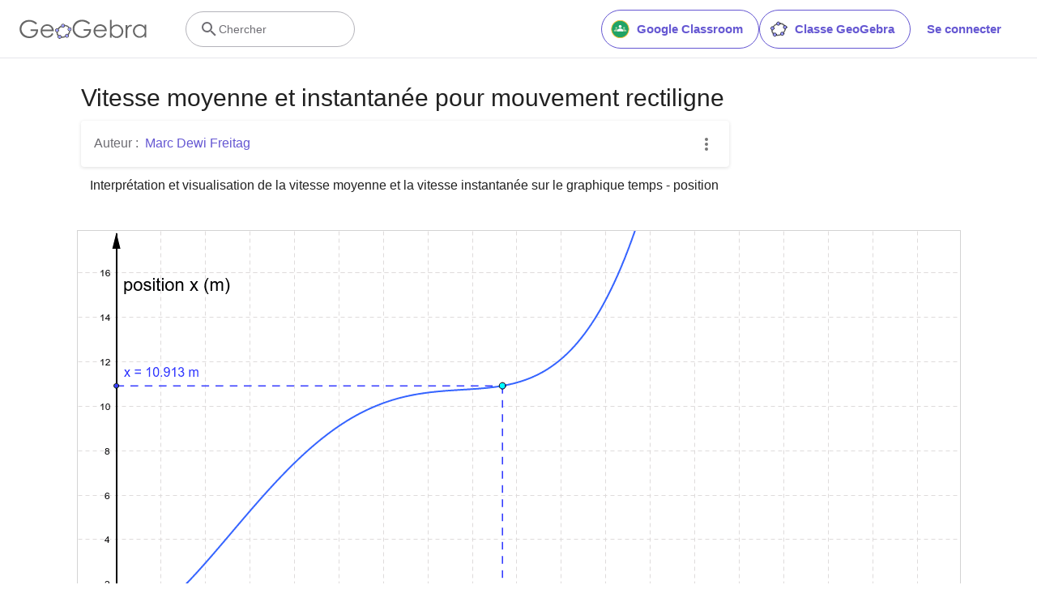

--- FILE ---
content_type: text/javascript
request_url: https://beta.geogebra.org/assets/js/i18n/m_fr.c745dd09ca981328e137.js
body_size: 56290
content:
"use strict";(self.__LOADABLE_LOADED_CHUNKS__=self.__LOADABLE_LOADED_CHUNKS__||[]).push([[4778],{3994:e=>{e.exports=JSON.parse('{"400_msg":"Désolé, il semble y avoir un problème avec cette demande.","400_title":"Bad Request","401_msg":"Désolé, vous n\'êtes pas autorisé à accéder à cette page. Veuillez vous connecter pour continuer.","401_title":"Non autorisé","403_msg":"Désolé, vous n\'êtes pas autorisé à accéder à cette page.","403_title":"Non autorisé","404_link_msg":"Vous pourriez trouver utiles les liens suivants :","404_msg":"Désolé, nous ne pouvons pas trouver la page que vous recherchez.","404_title":"Page non trouvée","410_link_msg":"Essayez, s.v.p., les éléments suivants :","410_msg":"Cette page a été déplacée.","410_no_parent_link-title":"Apprendre à utiliser GeoGebra Classroom","410_no_parent_msg":"La ressource originale de cette leçon a été supprimée. Cette leçon n\'existe plus.","410_no_parent_title":"Page déplacée","410_title":"Page déplacée","500_headline":"Erreur Interne du Serveur","500_msg":"Désolé, il semble que nous ayons des problèmes de serveur ! Nous travaillons dur pour ramener tout à la normale dès que possible !","500_title":"Erreur Interne du Serveur","502_headline":"Mauvaise passerelle","502_msg":"Il semble que notre site Web est actuellement inaccessible. Nous travaillons dur pour ramener tout à la normale dès que possible !","502_title":"Mauvaise passerelle","503_headline":"En maintenance","503_message-time":"Nous sommes actuellement en train de mettre à jour notre site Web pour rendre votre expérience GeoGebra encore meilleure. Nous reviendrons dans environ {$1}. Merci pour votre patience !","503_msg":"Nous sommes actuellement en train de mettre à jour notre site Web pour rendre votre expérience GeoGebra encore meilleure. Merci pour votre patience !","503_operation_blocked":"L\'opération n\'a pas pu être effectuée en raison de la maintenance du site Web.","503_title":"En maintenance","about.awards":"Récompenses","about.bannertext":"Mettre le leader des logiciels de mathématiques dynamiques et ses ressources dans les mains des étudiants et des enseignants du monde entier.","about.body":"GeoGebra est un logiciel de mathématiques dynamiques, pour tous les niveaux d\'éducation, qui associe géométrie, algèbre, tableur, grapheur, statistiques et calcul infinitésimal en un unique logiciel facile à utiliser. La communauté GeoGebra suit une croissance exponentielle de ses millions d\'utilisateurs basés dans de nombreux pays. GeoGebra est devenu le premier fournisseur de logiciel de mathématiques dynamiques, soutien à la science, technologie, ingénierie et mathématiques et les innovations dans l\'enseignement et l\'apprentissage dans le monde entier.","about.body.paragraph_01":"GeoGebra est un logiciel de mathématiques dynamique pour tous les niveaux d\'enseignement qui réunit en un seul lieu la géométrie, l\'algèbre, les feuilles de calcul, les graphiques, les statistiques et le calcul. De plus, GeoGebra offre une plateforme en ligne avec plus d\'un million de ressources gratuites pour la classe, créées par notre communauté multilingue. Ces ressources peuvent être facilement partagées via notre plateforme de collaboration GeoGebra Classroom où les progrès des élèves peuvent être suivis en temps réel.","about.body.paragraph_02":"GeoGebra est une communauté de millions d\'utilisateurs répartis dans presque tous les pays. Il est devenu le principal fournisseur de logiciels de mathématiques dynamiques, soutenant l\'enseignement des sciences, de la technologie, de l\'ingénierie et des mathématiques (STEM) et les innovations en matière d\'enseignement et d\'apprentissage dans le monde entier. Le module mathématique de GeoGebra alimente des centaines de sites Web éducatifs dans le monde entier, sous différentes formes, de la simple démonstration aux systèmes complets d\'évaluation en ligne.","about.body.paragraph_03":"En 2021, {$1} avec des centaines de millions d\'étudiants sur leurs plateformes d\'apprentissage. Les applications GeoGebra, les ressources pour la classe, GeoGebra Classroom et d\'autres fonctionnalités continueront à être disponibles gratuitement pour le public. GeoGebra continue de fonctionner comme une unité indépendante au sein du groupe BYJU\'S sous la direction des fondateurs et développeurs originaux de GeoGebra.","about.body.paragraph_03.linktext":"GeoGebra fait désormais partie de la famille BYJU’S","about.facts.fact_01":"Géométrie, Algèbre et Tableur sont connectés et entièrement dynamiques","about.facts.fact_02":"Interface facile à utiliser bien que contenant de nombreuses fonctionnalités puissantes","about.facts.fact_03":"Outil de création pour réaliser des ressources d\'apprentissage interactives sous forme de pages Web","about.facts.fact_04":"Disponible en de nombreuses langues pour nos millions d\'utilisateurs à travers le monde","about.facts.fact_05":"Logiciel Open source {$1}","about.facts.fact_05.linktext":"librement utilisable par des utilisateurs non commerciaux","about.facts.header":"Faits en bref","about.header":"Qu\'est GeoGebra?","admin-restore.description":"Utilisez ce formulaire pour restaurer une ressource préalablement supprimée. Vous devez en fournir l\'identifiant exact.","admin-restore.error":"Désolé, la ressource {$1} n\'a pu être restaurée.","admin-restore.label":"ID de la ressource","admin-restore.show":"Afficher","admin-restore.submit":"Restaurer","admin-restore.success":"La ressource {$1} a été restaurée avec succès.","admin-restore.title":"Restaurer une ressource","admin.control.description":"Voici une liste de liens pour administrer ou modérer les activités","admin.control.title":"Panneau de contrôle d\'Administration","admin.delete-tags.title":"Supprimer la balise","admin.feature-resources.title":"Gérer les ressources repérées","admin.manage-reports.title":"Gérer les rapports","admin.mass-email-successfully-sent":"Succès ! Courriel de masse envoyé au(x) groupe(s) d\'utilisateurs","admin.predefined-tags.title":"Gérer les balises prédéfinies","admin.single-email-successfully-sent":"Succès! Consultez la boite de réception de votre courriel","admin.undelete-resources.title":"Restaurer une ressource","admin.user-management.title":"Gestion des utilisateurs","ajax.copied_to_clipboard":"Message copié dans le presse-papiers","ajax.error_copy":"Copier le message d\'erreur","ajax.network_error":"Une erreur de connexion s\'est produite. Veuillez réessayer plus tard.","ajax.not_authorized_error":"Non autorisé","ajax.retry":"Refaire","ajax.server_error":"Il semble y avoir un problème avec le serveur","anonymize-answers.anonymize":"Anonymiser","anonymize-answers.show-names":"Afficher les noms","anonymize-answers.student-number":"Élève {$1}","app_section.classic_apps":"Applications Classiques","app_section.more_apps":"Plus d\'applications","app_section.more_great_apps":"Plus d\'applications","app_section.new_math_apps":"Nouvelles applications mathématiques","app_section.offline_apps":"Applications hors ligne","app_section.powerful_math_apps":"Applications mathématiques","app_section.ready_for_tests":"Applications pour les tests","applet-element.load-geogebra":"Démarrer l\'appliquette","apps.3d":"Calculatrice 3D","apps.3d.description":"La calculatrice graphique 3D pour les surfaces et la géométrie dans l\'espace","apps.ar":"Réalité Augmentée","apps.ar.description":"Mettez les mathématiques 3D dans le monde réel avec GeoGebra Réalité Augmentée !","apps.calculator":"Calculatrice Scientifique","apps.cas":"Calculatrice Formelle","apps.cas.description":"Résolution d\'équations, développement et factorisation, dérivées et intégrales","apps.classic":"GeoGebra Classique","apps.classic-v":"GeoGebra Classique {$1}","apps.classic5.description":"GeoGebra gratuit et tout en un : géométrie, tableur, statistiques, calcul formel","apps.classic6.description":"GeoGebra gratuit et tout en un : géométrie, tableur, statistiques, calcul formel","apps.exam":"GeoGebra on Tests","apps.exam-page":"tj6xg3ja","apps.geometry":"Géométrie","apps.geometry.description":"Construisez des cercles, des angles, et plus encore avec notre app de géométrie","apps.graphing":"Calculatrice Graphique","apps.graphing.description":"Tracez des fonctions, explorez des équations avec notre calculatrice graphique","apps.notes":"Notes","apps.probability":"Probabilités","apps.scientific":"Calculatrice Scientifique","apps.spreadsheet":"Tableur","apps.suite-calculator":"Calculatrice Suite","apps.suite.description":"Explorer les fonctions, résoudre des équations, construire des formes 2D et 3D.","banner.classroom_resources":"Ressources pour la classe","banner.community-resources":"Ressources de la Communauté","banner.graphing":"Démarrer Graphique","banner.math-resources":"Ressources mathématiques","banner.suite-calculator":"Démarrer la Calculatrice graphique","bbcode-tags.error":"Désolé, une erreur s\'est produite lors de l\'affichage de ce texte","book-outline.hide":"Cacher","book-outline.title":"Contenu","book-title.empty-book-subtitle":"This Book does not contain any resources.","book-title.empty-book-title":"Empty book","book-title.table_of_contents":"Table des matières","book.copy":"Copier le Livret","book.edit":"Editer le Livret","card.no_title":"Sans titre","carousel.next":"Suivant","carousel.previous":"Précédent","category.class":"Leçon","category.collection":"Collection","category.game":"Jeu","category.practice":"Entraînement","category.tutorial":"Tutoriel","comment.add-comment-error":"Problèmes de publication du commentaire","comment.confirm.delete.message":"Êtes-vous sûr de vouloir supprimer ce commentaire ? Cette action ne pourra pas être annulée !","comment.placeholder":"Ajouter un commentaire","comment.show-previous":"Afficher les commentaires précédents","content-pages.all-community-resources.title":"Voir toutes les ressources de la Communauté","content-pages.all-resources.description":"Explore the wide range of resources created by the GeoGebra Content Team to support your students\' learning needs","content-pages.all-resources.title":"All Resources","content-pages.breadcrumbs.root":"Math","content-pages.community-resources.cta":"Explorer","content-pages.community-resources.description":"Explorez une vaste collection de plus d\'un million d\'activités, d\'exercices et de leçons de mathématiques et de sciences méticuleusement élaborés par notre communauté GeoGebra mondiale. Découvrez les possibilités illimitées qui y sont offertes.","content-pages.community-resources.image-alt":"Illustration représentant un réseau interconnecté d\'utilisateurs dans le monde entier.","content-pages.community-resources.title":"Ressources de la Communauté","content-pages.footer.community-resources":"Ressources de la Communauté","content-pages.footer.contact-us":"Contact us:","content-pages.footer.download-text":"Téléchargez nos applications ici:","content-pages.footer.help":"Centre d\'aide","content-pages.footer.materials":"Ressources de la Communauté","content-pages.footer.math-resources":"Ressources mathématiques","content-pages.interlinking.title":"Thèmes en Lien","content-pages.recommended-resources":"Highlighted Resources","content-pages.recommended-resources.description":"Check out some fun and interactive examples handpicked by our staff","content-pages.strand-cards.resource-count":"{$1} Resources","content-pages.strand-cards.see-all":"See All","create-button.create":"Créer","create_lesson_dialog.allow-check-answers":"Les élèves peuvent voir la bonne réponse","create_lesson_dialog.cancel-button":"Annuler","create_lesson_dialog.create-button":"Créer","create_lesson_dialog.empty-lesson-title":"Entrer un titre","create_lesson_dialog.info-create-class":"Créez une leçon à partir de n\'importe quelle ressource.","create_lesson_dialog.info-review-work":"Voyez leur travail en temps réel.","create_lesson_dialog.info-share-with-students":"Partagez-la avec vos élèves","create_lesson_dialog.name":"Nom","create_lesson_dialog.next-button":"Suivant","create_lesson_dialog.subtitle":"Créer une leçon et voir le travail de vos élèves en temps réel","create_lesson_dialog.title":"Nouvelle leçon","create_lesson_dialog.title-extended":"Créer une nouvelle leçon","delete-lesson-button.error":"Désolé, un problème est survenu en tentant de supprimer la leçon.","delete-lesson-button.message":"Êtes-vous certain de vouloir supprimer cette classe?","delete-lesson-button.student-message":"Êtes-vous certain de vouloir supprimer cette leçon de votre profil? Vos réponses ne seront pas supprimées pour votre enseignant.","delete-lesson-button.success":"La leçon \'{$1}\' a été supprimée avec succès.","delete-material-button.error":"Désolé, une erreur s\'est produite lors de la suppression de la ressource.","delete-material-button.success":"La ressource \'{$1}\' a été supprimée avec succès.","download.all-download-options":"Toutes les options de téléchargement","download.app-cas-description":"Résoudre des équations, développer et factoriser des expressions, trouver des dérivées et des intégrales","download.app-math-solver.description":"Prend une photo de tes devoirs de mathématiques. Obtiens des solutions étape par étape avec des explications et exerce-toi avec des problèmes similaires.","download.app-math-solver.title":"Math Solveur","download.app-mathpractice-description":"Résoudre des problèmes algébriques étape par étape en bénéficiant d\'une aide et d\'un retour d\'information instantanés","download.app-notes-description":"Application gratuite de prise de notes en ligne avec graphiques interactifs, diapositives, images et vidéos","download.app-scientific-description":"Calculs avec fractions, statistiques, fonctions exponentielles, etc.","download.app-suite-description":"Calculatrice tout-en-un pour l\'algèbre, la géométrie, la 3D et plus encore.","download.calculator-features-2d-graphing":"Graphique 2D","download.calculator-features-3d-graphing":"Graphique 3D","download.calculator-features-geometric-constructions":"Constructions Géométriques","download.calculator-features-numeric-calculations":"Calculs numériques","download.calculator-features-probability-calculator":"Calculs de probabilités","download.calculator-features-section":"Quelle calculatrice utiliser ?","download.calculator-features-spreadsheet":"Tableur","download.calculator-features-symbolic-calculations":"Calculs symboliques","download.calculator-features-table-of-values":"Table de Valeurs","download.calculator-features-title":"Fonctionnalités","download.calculator-features-vectors-matrices":"Vecteurs & Matrices","download.calculators-not-sure":"Vous n\'êtes pas sûr?","download.classic5-subtitle":"Vous créez des ressources GeoGebra avancées ?","download.classic5-title":"GeoGebra Classique 5 pour les fonctions avancées","download.download":"Télécharger","download.for-android":"Télécharger sur Google Play","download.for-chromeos":"Télécharger pour ChromeOS","download.for-ios":"Télécharger sur l\'App Store","download.for-linux":"Download for Linux","download.for-mac":"Télécharger pour macOS","download.for-windows":"Télécharger pour Windows","download.hero-section-description":"Découvrez nos calculatrices et applications gratuites pour les mathématiques et les sciences, disponibles pour tous les appareils et systèmes d\'exploitation. Commencez par utiliser notre Suite de Calculatrices tout-en-un.","download.hero-section-title":"Applications GeoGebra","download.meta-description":"Découvrez nos calculatrices gratuites et nos applications d\'apprentissage pour les mathématiques et les sciences, disponibles pour tous les appareils et systèmes d\'exploitation","download.mobile_apps":"Applications Mobile","download.more-info-api-description":"Cette page décrit l\'API GeoGebra si vous avez besoin d\'interagir avec GeoGebra à partir de JavaScript","download.more-info-api-link":"GeoGebra Applications API","download.more-info-api-title":"JavaScript API","download.more-info-embed-description":"Tout ce que vous devez savoir sur l\'intégration des applications GeoGebra sur votre site web.","download.more-info-embed-link":"Options d\'intégration","download.more-info-embed-title":"Intégration des applications GeoGebra","download.more-info-install-description":"Recueil complet de tous nos installateurs pour Windows, macOS, Linux et plus encore.","download.more-info-install-title":"Options d\'installation","download.more_info":"Plus d\'information","download.online-apps-title":"Applications d\'apprentissage en ligne","download.page-title":"Calculatrices et applications GeoGebra - Téléchargements gratuits","download.start":"Lancer","download.start-in-browser":"Démarrer dans le navigateur","download.subtitle":"Applications gratuites GeoGebra pour iOS, Android, Windows, Mac, Chromebook et Linux","download.tests-button":"En savoir plus sur le mode examen","download.tests-description":"Vous recherchez une application conforme aux réglementations en matière d\'examens en vigueur dans votre région ? Nous proposons différents modes d\'examen qui offrent des fonctionnalités avantageuses pour les enseignants et les élèves lors des examens sur papier, tout en garantissant un accès restreint à l\'internet et à d\'autres logiciels.","download.tests-title":"GeoGebra en contexte d\'examen","download.title":"Téléchargement Applications GeoGebra","download.win11_statement":"GeoGebra (versions applications incluses) est entièrement supporté par Windows 11.","enter-lesson-name.sign-in":"Connectez-vous à votre compte","enter-lesson-name.welcome.title":"Bienvenue sur {$1} {$2}","enter-lesson.back-to-sign-in-options":"Retour aux options de connexion","enter-lesson.class-content":"Contenu de la leçon","enter-lesson.class-title":"Titre de la leçon","enter-lesson.classroom-activities":"Trouver des activités pour la classe","enter-lesson.classroom-more":"En savoir plus à propos de Classroom","enter-lesson.classroom-tutorial":"En savoir plus sur les Classes.","enter-lesson.classroom-tutorial-short":"En savoir plus.","enter-lesson.code":"Entrez votre code de leçon","enter-lesson.code.placeholder":"Code de la leçon","enter-lesson.continue":"Continuer sans se connecter","enter-lesson.error_enter_code":"Saisir le code","enter-lesson.error_enter_name":"Inscrire votre nom","enter-lesson.error_not_found":"Il n\'y a pas de leçon correspondant à ce code","enter-lesson.error_something_went_wrong":"Un problème est survenu en tentant d\'entrer dans la leçon.","enter-lesson.google.page-title":"{$1} - GeoGebra Classroom","enter-lesson.info_anonymous":"Vous ne pouvez pas continuer votre travail après avoir quitté la leçon.","enter-lesson.info_sign_in":"Inscrivez-vous avec votre compte GeoGebra et continuez votre travail au moment voulu.","enter-lesson.join":"Échanges en direct avec des ressources mathématiques interactives","enter-lesson.join.subtitle":"Entrez votre code de leçon et rejoignez GeoGebra Classroom pour vivre des échanges en direct avec des outils mathématiques interactifs.","enter-lesson.name":"Nom","enter-lesson.name.label":"Inscrire votre nom","enter-lesson.next":"Rejoindre","enter-lesson.not_name":"Vous n\'êtes pas {$1}? Déconnectez-vous.","enter-lesson.or":"ou","enter-lesson.page-title":"GeoGebra Classroom – Échanges en direct avec des ressources mathématiques interactives","enter-lesson.start":"Lancer","enter-lesson.subtitle-1":"Rejoindre la leçon {$1}","enter-lesson.subtitle-2":"Connectez-vous à votre compte.","enter-lesson.welcome":"Bienvenue sur {$1}","enter-lesson.welcome.title":"Bienvenue !","error.google-classroom.courses.readonly":"Afficher vos classes Google Classroom","error.google-classroom.coursework.me":"Voir, créer et modifier des éléments de cours, y compris des devoirs, des questions et des notes","error.google-classroom.coursework.students":"Gérez les travaux et les notes des étudiants des classes Google Classroom que vous enseignez et consultez les travaux et les notes des classes que vous administrez.","error.google-classroom.description":"Pour utiliser certaines fonctionnalités de GeoGebra, vous devez donner à GeoGebra un accès supplémentaire à votre compte Google.","error.google-classroom.rosters.readonly":"Afficher les listes de classe de Google Classroom","error.google-classroom.title":"GeoGebra n\'a pas accès à votre compte Google","error.headline":"Oups!","error.mass-mail-invalid-language-code":"Sending mass email failed due to invalid language code/locale.","error.subtitle":"Try going back to Homepage or Contact us for more information.","error.unexpected":"Une erreur imprévue s\'est produite.","error_code":"Erreur : {$1}","error_contact":"Si vous avez besoin d\'aide, consultez","error_dialog.reload_page":"Recharger la page","error_dialog.stay":"Rester","exploration":"Exploration","favorites.no_materials":"Pas encore de ressources favorites","filter.filter_by":"Filtrer par","filter.type_any":"Type quelconque de ressource","filter.type_book":"Livrets","filter.type_ggb":"Activités","filter.type_lesson":"Leçons","filter.type_ws":"Activités","filterable-multi-select-list.no-matching-results":"Pas de résultat pour ce critère","folder-create-modal.cancel":"Annuler","folder-create-modal.create":"Créer","folder-create-modal.err_invalid_title":"Désolé, le nom du dossier est trop long.","folder-create-modal.name":"Nom","folder-create-modal.title":"Nouveau dossier","folder-create-modal.untitled":"sans titre","folder-delete-dialog.error":"Désolé, une erreur s\'est produite lors de la suppression du dossier.","folder-delete-dialog.not-empty.text":"Ce dossier ne peut pas être supprimé car il n\'est pas vide.","folder-delete-dialog.not-empty.title":"Dossier ne pouvant être supprimé","folder-delete-dialog.success":"{$1} a été supprimé.","folder-delete-dialog.text":"Êtes-vous sûr de vouloir supprimer ce dossier ?","folder-delete-dialog.title":"Effacer","folder-rename-form.cancel":"Annuler","folder-rename-form.submit":"OK","folder-rename-form.success":"Le dossier a été renommé : \\"{$1}\\".","folder-rename-form.title":"Renommer","folder.error":"Sorry, something went wrong while trying to fetch the folder.","footer-nav.next":"Suivant","footer-nav.previous":"Précédent","footer.about":"À propos","footer.apps":"Applis","footer.classroom":"Classe GeoGebra","footer.learn-geogebra":"Apprendre GeoGebra","footer.learn-geogebra-page":"uepdkaku","frontpage.main_title":"Applis Maths GeoGebra","frontpage.subtitle":"Outils numériques gratuits pour les activités en classe, les graphiques, la géométrie, les tableaux blancs collaboratifs et plus encore","frontpage.title":"GeoGebra | Applications mathématiques gratuites - utilisées par plus de 100 millions d\'étudiants et d\'enseignants dans le monde entier","general-dialog.cancel":"Annuler","general-dialog.dismiss":"Rejeter","general-dialog.gotit":"Ça le fait !","general-dialog.ok":"OK","general.apps_api":"Applis API","general.apps_embedding":"Applications imbriquées","general.cancel":"Annuler","general.close":"Fermer","general.copy":"Copier","general.delete":"Effacer","general.done":"C\'est fait.","general.drag_message":"Glissez et déposez des photos ou des liens ici","general.edit":"Éditer","general.edit_profile":"Editer le profil","general.folder":"Dossier","general.ggb.tutorials":"Tutoriels GeoGebra","general.help":"Aide","general.more.downloads":"Plus de téléchargements","general.move_to":"Déplacer vers","general.or":"ou","general.partners":"Partenaires","general.post":"Publication","general.rename":"Renommer","general.save":"Sauvegarder","general.settings":"Paramètres","general.team":"Équipe","general.visibility_O":"Publique","general.visibility_P":"Privée","general.visibility_S":"Partagée","general.visibility_U":"Visibilité inconnue","generic_error.more_information":"Plus de détails","generic_error.stacktrace":"Erreur de pile","geogebra.start":"Démarrer GeoGebra","geogebra.upload":"Téléverser","ggb-element.press_enter_to_load":"Tapez \\"Entrée\\" pour démarrer l\'activité","google-api.sign-in.error":"La connexion via Google a renvoyé l\'erreur suivante : {$1}","google-classroom-form.go-to-classroom":"Aller sur Google Classroom","google-classroom-form.success":"Créé avec succès","grades.5-6.chip-text":"Schulstufe 5-6","grades.5-6.chip-text-mobile":"Stufe 5-6","grades.5-6.h1":"Sekundarstufe 1: 5.-6. Schulstufe","grades.5-6.short-title":"Sekundarstufe 1","grades.7-8.chip-text":"Schulstufe 7-8","grades.7-8.chip-text-mobile":"Stufe 7-8","grades.7-8.h1":"Sekundarstufe 1: 7.-8. Schulstufe","grades.7-8.short-title":"Sekundarstufe 1","grades.grades.description":"Find free, ready-to-use math resources for grades 4-8 to enhance student exploration and practice!","grades.grades.h1":"Grades","grades.grades.img-alt-text":"no image yet","grades.grades.meta-description":"Explore our collection of over {$1} free ready-to-use resources to exploration and practice math by grade level. Easily share and access the resources from one convenient location. Enhance your teaching and make learning more effective with our ready-to-use resources!","grades.grades.title":"Math Resources for Grade 4-8 - GeoGebra","grades.high-school.chip-text":"GRADES 9-12","grades.high-school.chip-text-mobile":"GR. 9-12","grades.high-school.h1":"High School (Grades 9-12)","grades.high-school.short-title":"High School","grades.middle-school.chip-text":"GRADES 6-8","grades.middle-school.chip-text-mobile":"GR. 6-8","grades.middle-school.description":"Discover free and interactive middle school math resources for Grades 6-8 with GeoGebra. Enhance your students\' learning experience with ready-to-use materials.","grades.middle-school.h1":"Middle School (Grades 6-8)","grades.middle-school.img-alt-text":"Visual representation of middle school grades 6, 7 and 8.","grades.middle-school.meta-description":"Empower your middle school students with GeoGebra\'s collection of over {$1} free and ready-to-use math resources for grades 6-8. Explore and practice math concepts with interactive and engaging materials. Improve math proficiency and increase student engagement with GeoGebra\'s resources!","grades.middle-school.short-title":"Middle School","grades.middle-school.title":"Learn Middle School Math - GeoGebra","grades.upper-elementary.chip-text":"GRADES 4-5","grades.upper-elementary.chip-text-mobile":"GR. 4-5","grades.upper-elementary.description":"Discover free and interactive upper elementary math resources for Grades 4-5 with GeoGebra. Enhance your students\' learning experience with ready-to-use materials.","grades.upper-elementary.h1":"Upper Elementary (Grades 4-5)","grades.upper-elementary.img-alt-text":"Visual representation of upper elementary school grades 4 and 5.","grades.upper-elementary.meta-description":"Empower your upper elementary students with GeoGebra\'s collection of over {$1} free and ready-to-use math resources for grades 4-5. Explore and practice math concepts with interactive and engaging materials. Improve math proficiency and increase student engagement with GeoGebra\'s resources!","grades.upper-elementary.short-title":"Upper Elementary","grades.upper-elementary.title":"Learn Upper Elementary Math - GeoGebra","group-list-dialog.no-groups":"Vous ne pouvez actuellement sélectionner aucun groupe. Vous pouvez en créer un.","group-list-dialog.title":"Choisir un groupe","group.members":"{$1} Membre(s)","groupcard.confirm.delete.message":"Êtes-vous sûr de vouloir supprimer le groupe : {$1}?","groupcard.confirm.leave.message":"Êtes-vous sûr de vouloir quitter le groupe : {$1}?","groupcard.delete.error.message":"Désolé, le groupe n\'a pas pu être supprimé.","groupcard.deleted.message":"Groupe: {$1} a été supprimé !","groupcard.leave":"Quitter","groupcard.leave.error.message":"Désolé, la sortie du groupe a échoué.","groupcard.leftthegroup.message":"Vous avez quitté le groupe : {$1}.","groupcard.no_rights":"Vous semblez n\'avoir aucun droit pour ce groupe","header.SignInError":"La connexion a échoué - Merci de réessayer.","header.button.join-classroom.title":"Rejoindre une leçon","header.calculators.3d-calculator.description":"Représentation graphique de fonctions et calculs en 3D","header.calculators.apps.link":"Commencer avec les applications GeoGebra","header.calculators.calculator-suite.description":"Exploration de fonctions, résolution d\'équations, construction de formes géométriques","header.calculators.geometry.description":"Explorer les concepts et les constructions géométriques dans un environnement dynamique","header.calculators.graphing-calculator.description":"Visualisation d\'équations et de fonctions à l\'aide de graphiques et de tracés interactifs","header.calculators.notes.description":"Exploration d\'un ensemble d\'applications comprenant des outils libres pour la géométrie, les tableurs et le calcul formel","header.calculators.scientific-calculator.description":"Effectuer des calculs avec des fractions, des statistiques et des expressions exponentielles","header.dropdown.calculators.title":"Calculatrices","header.image_change":"Modifier","header.label.go-to-profile":"Accéder à votre profil","header.label.search":"Chercher","header.label.search-resources":"Recherche de ressources","header.resources.algebra.description":"Utiliser des symboles pour résoudre des équations et représenter des modèles","header.resources.arithmetic.description":"Entraînement aux opérations de base telles que l\'addition, la soustraction et la division","header.resources.calculus.description":"Recherche de suites et de séries, résolution d\'équations différentielles","header.resources.functions.description":"Relations entre les variables dépendantes et indépendantes en mathématiques","header.resources.geometry.description":"Étudier les formes, les tailles et les relations spatiales en mathématiques","header.resources.measurement.description":"Quantifier et comparer des propriétés telles que la longueur, le poids et le volume","header.resources.number-sense.description":"Comprendre les nombres, leurs relations et le raisonnement numérique","header.resources.operations.description":"Effectuer des opérations mathématiques comme l\'addition, la soustraction, la division","header.resources.probability-statistics.description":"Analyse de l\'incertitude et de la probabilité des événements et des résultats","header.resources.resources.link":"Consultez d\'abord nos ressources","header.resources.trigonometry.description":"Étude des angles, des triangles et des fonctions et rapports trigonométriques","header.search_placeholder":"Recherche de ressources pour la classe","header.signin":"Se connecter","header.signout":"Déconnexion","iframe.open_in_new_tab":"Ouvrir le lien dans un nouvel onglet","iframe.page_not_loaded":"La page n\'a pas pu être chargée. Essayez de l\'ouvrir directement en utilisant le bouton ci-dessous","iframe.taking_long":"Désolé, cela prend plus de temps que d\'habitude …","image-chooser.not_supported_format":"Format de fichier non pris en charge","image.chooser.minimum.resolution":"Résolution minimale : {$1} × {$2} pixels²","image.chooser.too.small":"La zone sélectionnée est trop petite !","image.save.error":"Une erreur est survenue lors de la tentative de sauvegarde de l\'image. Veuillez réessayer.","interlinking.discoverTopics":"Découvrir des Thèmes","interlinking.relatedTopics":"Thèmes en Lien","interlinking.title.discover":"Découvrir des ressources","interlinking.title.new":"Nouvelles ressources","join-classroom.title":"Rejoindre Classroom","keycloak.update-password-link-label":"Modification","keycloak.update-password-message":"Désolé, votre mot de passe doit être mis à jour. Veuillez entrer $1 avant de vous connecter.","landing-page.benefits.calculators-description":"Découvrez nos calculatrices faciles à utiliser qui peuvent être utilisées pour promouvoir un apprentissage basé sur la découverte et centré sur l\'élève. Effectuez des calculs à tous les niveaux de mathématiques, y compris en 3D","landing-page.benefits.calculators-title":"Explorer les mathématiques avec des calculatrices gratuites","landing-page.benefits.classroom-description":"Notre plateforme d\'apprentissage Classroom permet aux enseignants de voir les progrès des élèves en temps réel et de fournir un retour d\'information individuel pour une expérience d\'apprentissage personnalisée. Elle aide les enseignants à encourager la participation active et la discussion.","landing-page.benefits.classroom-title":"Faire participer chaque élève","landing-page.benefits.community-resources-description":"Découvrez une vaste collection de plus d\'un million de ressources interactives gratuites pour les mathématiques et les sciences, élaborées par des enseignants passionnés du monde entier.","landing-page.benefits.math-practice-button-label":"Explorer Entraînement Maths","landing-page.benefits.math-practice-description":"Notre outil d\'Entraînement de mathématiques offre aux élèves de nouveaux moyens d\'apprendre et de comprendre les manipulations mathématiques et algébriques. Offrez à vos élèves une façon d\'acquérir de l\'aisance et de la fluidité dans la résolution de problèmes algébriques, comme la simplification d\'expressions algébriques ou la résolution d\'équations linéaires, tout en bénéficiant de conseils et de rétroactions instantanés.","landing-page.benefits.math-practice-title":"Résoudre des problèmes étape par étape","landing-page.benefits.resources-description":"Essayez nos activités d`exploration pour découvrir les concepts mathématiques importants, puis utilisez nos activités d`exercice pour maîtriser ces compétences.","landing-page.benefits.resources-title":"Rendre les mathématiques interactives","landing-page.benefits.subtitle":"Enseignants et élèves","landing-page.curated-from-grade-4-to-8":"Ressources GeoGebra pour les niveaux 4 à 8 (ang.)","landing-page.explore-classroom-cta":"Explorer Classroom","landing-page.geogebra-tools.subtitle":"GeoGebra outils et ressources","landing-page.get-started.cta":"Créer un compte","landing-page.get-started.paragraph":"Créez un compte gratuit pour pouvoir sauvegarder vos progrès à tout moment et accéder à des milliers de ressources mathématiques que vous pourrez personnaliser et partager avec d\'autres","landing-page.get-started.title":"Commencez à utiliser GeoGebra dès aujourd\'hui","landing-page.hero-image-alt":"Illustration où les élèves et l\'enseignant interagissent avec l\'application de mathématiques GeoGebra.","landing-page.main-geogebra.description":"GeoGebra est plus qu\'un ensemble d\'outils gratuits pour faire des mathématiques. C\'est une plateforme qui met en relation des enseignants et des élèves enthousiastes et leur offre une nouvelle façon d\'explorer et d\'apprendre les mathématiques.","landing-page.main-geogebra.title":"Enseigner et apprendre les mathématiques de manière plus efficace","landing-page.our-features.classroom-collab-alt":"icône représentant un enseignant stylisé et deux élèves avec une bulle de dialogue jointe (pour montrer qu\'ils discutent)","landing-page.our-features.classroom-collab-description":"Leçons de mathématiques interactives avec le matériel GeoGebra disponible. Intégration avec différents systèmes de gestion de contenu (LMS).","landing-page.our-features.classroom-collab-title":"Collaboration avec Classroom","landing-page.our-features.community-resources-description":"Recueil d\'activités, d\'exercices, de leçons et de jeux gratuits portant sur divers sujets mathématiques et scientifiques, créés par la Communauté.","landing-page.our-features.explore-all-button":"Explorer tout","landing-page.our-features.ggb-exam-mode-alt":"Le cercle est divisé en quatre pièces de puzzle, dont deux sont vides et les autres représentent la lettre X et un point d\'interrogation.","landing-page.our-features.header":"Ce que nous offrons","landing-page.our-features.math-calculators-alt":"icône montrant un moins, un plus, un temps (et une division cachée) dans une grille avec une égalité flottante au-dessus.","landing-page.our-features.math-calculators-description":"Outils gratuits pour une expérience interactive d\'apprentissage et d\'évaluaton. Disponibles sur toutes les plateformes.","landing-page.our-features.math-calculators-title":"Calculatrices & Applications","landing-page.our-features.math-practice-description":"Obtenir de l\'aide dans les exercices mathématiques étape par étape, explorer différentes voies de solution et renforcer la confiance dans la résolution de problèmes algébriques.","landing-page.our-features.math-practice-link":"Explorer","landing-page.our-features.math-practice-title":"Entraînement Maths","landing-page.our-features.math-resources-alt-text":"icône représentant une tablette avec un triangle, un plus et un cercle flottant devant elle","landing-page.our-features.math-resources-description":"Notre nouvelle collection de ressources mathématiques GeoGebra a été méticuleusement conçue par notre équipe d\'experts pour les élèves de 9 à 14 ans.","landing-page.our-features.math-solver-description":"Prend une photo de tes devoirs de mathématiques. Obtiens des solutions étape par étape avec des explications et exerce-toi avec des problèmes similaires.","landing-page.our-features.math-solver-title":"Math Solveur","landing-page.our-mission.cta":"À propos","landing-page.our-mission.description":"Notre mission est de fournir les meilleurs outils aux enseignants afin qu\'ils puissent donner à leurs élèves les moyens de révéler leur plus grand potentiel.  Nous allons au-delà d\'une simple collection d\'outils. En nous efforçant de mettre en relation des personnes passionnées du monde de l\'éducation, nous proposons une nouvelle approche de l\'enseignement, de l\'exploration et de l\'apprentissage des mathématiques.","landing-page.our-mission.photo-alt":"Photo de l\'équipe GeoGebra","landing-page.our-mission.title":"Notre mission","landing-page.recommended-math-resources":"Ressources mathématiques recommandées :","landing-page.testimonials.image-alt":"Image de profil","landing-page.testimonials.title":"Des millions d\'enseignants et d\'élèves dans le monde entier lui font confiance","language-switcher.choose":"Langue","language-switcher.description":"Veuillez sélectionner votre langue préférée dans la liste ci-dessous :","language-switcher.title":"Sélection Langue","lesson-banner.join":"Rejoindre la leçon {$1} avec le code","lesson-banner.join-code":"ou entrez le code sur {$1}","lesson-banner.join-link":"Rejoignez la leçon avec le lien {$1}","lesson-context-menu.students_view":"Ouvrir la fenêtre de l\'élève","lesson-context-menu.students_view_geogebra":"Ouvrir la fenêtre de l\'élève dans GeoGebra","lesson-context-menu.tutorial":"Tutoriel","lesson-context-menu.view_original":"Voir le livret original","lesson-header.lessons":"Classroom","lesson-routes.class-overview":"Vue d\'ensemble de la leçon","lesson-share-button-tooltip.description":"Distribuer à vos classes Google, créez une leçon GeoGebra et bien plus encore.","lesson-share-button-tooltip.headline":"Distribution facile","lesson-student-header.no-saving":"Ceci est un aperçu, les modifications ne seront pas sauvegardées.","lesson-student-header.no-saving-google-classroom":"Ce travail a été soumis et aucune autre modification ne sera enregistrée.","lesson-student-header.saved":"Toutes les modifications ont été sauvegardées","lesson-student-header.saved_tooltip":"Chaque modification que vous apportez est automatiquement enregistrée","lesson-student-header.saving":"Sauvegarde...","lesson.download.error":"An error occurred while trying to download your work. Please try again","lessons.check-out":"Consultez nos ressources","lessons.create":"Créez une leçon avec notre nouveau tableau blanc collaboratif","lessons.create-lesson":"Créer une Leçon","lessons.explore-whiteboard":"Explorez l\'application Tableau blanc interactif","lessons.join":"Rejoignez votre leçon!","lessons.looking-for-activites":"Vous recherchez des activités de classe toutes prêtes ?","lessons.never-used":"Vous n\'avez encore jamais utilisé GeoGebra Notes?","lessons.students":"Élèves","lessons.teachers":"Enseignants","license.header":"You are free to copy, distribute and transmit GeoGebra for non-commercial purposes","loadMore.button":"Plus de téléchargements","login-dialog.account-signin":"Connectez-vous avec votre compte GeoGebra","login-dialog.create_account":"Créer un compte","login-dialog.existing_account":"Avec compte sur","login-dialog.external-not-found.error":"You are not a registered user. Please {$1}.","login-dialog.external-not-found.link":"create a GeoGebra account","login-dialog.external-not-found.message":"Cet utilisateur ne correspond pas à un compte GeoGebra. Voulez-vous créer un nouveau compte maintenant ?","login-dialog.external-others":"Autres","login-dialog.external-signin":"Se connecter avec {$1}","login-dialog.external.error":"Une erreur s\'est produite lors de l\'ouverture de session externe: {$1}","login-dialog.forgot_password":"Mot de passe oublié ?","login-dialog.geogebra_account":"Avec compte GeoGebra","login-dialog.google.error":"Une erreur est survenue lors de la tentative de connexion via Google: {$1}","login-dialog.microsoft.error":"Créé avec succès","login-dialog.more":"Plus","login-dialog.new-account":"Nouveau sur GeoGebra?","login-dialog.password":"mot de passe","login-dialog.signin":"Se connecter","login-dialog.signin-with":"Se connecter avec","login-dialog.too_many_times":"Trop d\'essais ! Patientez 60 secondes","login-dialog.user_banned":"Désolé, cet utilisateur a été banni par notre système de vérification automatique. Veuillez vous rendre sur https://reddit.com/r/geogebra et communiquer votre nom d\'utilisateur pour demander la levée du bannissement.","login-dialog.username":"Nom d\'utilisateur","login-dialog.username_password_required":"Identifiant et mot de passe","login-dialog.wrong_username_password":"Désolé, identifiant et mot de passe ne fonctionnent pas","maintenance-banner.message-active":"Désolé, notre site est actuellement en cours de maintenance et est limité à certaines fonctionnalités de base. Nous serons pleinement opérationnels bientôt. Merci pour votre patience.","maintenance-banner.message-active-time":"Désolé, notre site est actuellement en cours de maintenance et est limité à certaines fonctionnalités de base. Nous serons pleinement opérationnels dans environ {$1}. Merci pour votre patience.","maintenance-banner.message-announcement":"Veuillez noter que sur {$ 1} il y aura une maintenance planifiée. Nous allons utiliser cette période pour ajouter plus de fonctionnalités à notre site Web. Merci pour votre patience","maintenance-banner.message-announcement-duration":"Veuillez noter que sur {$1} il y aura une maintenance planifiée pour environ {$2} heures. Nous allons utiliser cette période pour ajouter plus de fonctionnalités à notre site Web. Merci pour votre patience !","material-context-menu.edit_or_copy":"Cette activité a été créée par \'{$1}\'. Voulez-vous modifier l\'activité d\'origine, ou, au contraire créer votre propre copie ?","material-context-menu.in_other_books":"Cette activité fait également partie d\'un ou de plusieurs autres Livrets. Les modifications seront visibles dans tous ces Livrets. Voulez-vous modifier l\'activité d\'origine ou au contraire créer votre propre copie pour ce Livret ?","material.authors":"Auteur :","material.category":"Catégorie:","material.confirm.delete.message":"Êtes vous sûr de vouloir effacer cette ressource ?","material.explore-more.more-from-all-substrands":"More from These Topics","material.explore-more.more-from-substrand":"More from {$1}","material.explore-more.next":"Next Resources","material.explore-more.prerequisites":"Prerequisite Resources","material.explore-more.related":"Related Resources","material.explore-more.title":"Explore more","material.main_topics":"Main Topics","material.skills":"Skill:","material.topics":"Thème :","material.type_book":"Livret","material.type_csv":"CSV (Valeurs séparées par des virgules)","material.type_ggb":"Activité","material.type_ggt":"Outil","material.type_lesson":"Leçon","material.type_link":"Lien","material.type_sound":"Son","material.type_ws":"Activité","material_header.create_lesson":"Créer une Leçon","materialcard.addtobook":"Ajouter dans le Livret","materialcard.assign":"Distribution","materialcard.by-geogebra":"Par GeoGebra","materialcard.contextmenu":"Menu Options","materialcard.create_lesson":"Créer une Leçon","materialcard.details":"Infos","materialcard.edit_details":"Modifier les Détails","materialcard.error.favorite":"La ressource n\'a pas pu être ajoutée à vos favorites.","materialcard.error.unfavorite":"La ressource n\'a pas pu être supprimée de vos favorites.","materialcard.favorite":"Favori","materialcard.message.favorited":"La ressource \'{$1}\' a été ajoutée à vos favorites.","materialcard.message.unfavorited":"La ressource \'{$1}\' a été retirée de vos favorites.","materialcard.more-info":"More information:","materialcard.move_to":"Déplacer vers","materialcard.no_rights":"Désolé, vous n\'êtes pas autorisé à accéder à cette ressource","materialcard.openinwebapp":"Ouvrir avec l\'appli GeoGebra","materialcard.publish":"Publier","materialcard.share":"Partager","materialcard.share-geogebra-classroom":"GeoGebra Lesson","materialcard.share-google-classroom":"Google Classroom","materialcard.share-with-students":"Share it with your students:","materialcard.spanish-translation-available":"Spanish translation available","materialcard.student-link":"Student Link","materialcard.student-preview":"Aperçu de l\'élève","materialcard.translate":"Translate","materialcard.unfavorite":"Retirer des Favorites","materials.favorites":"Favorites","materials.featured":"Explorer","materials.yours":"Les miennes","meta-data.categories":"Catégories","meta-data.description":"Description","meta-data.no_topics":"Choisir des Thèmes","meta-data.select_categories":"Sélectionner les catégories","meta-data.topics":"Thèmes","metadata.verified-resource":"Verified resource","metadata.verified-resource-description":"This resource was reviewed for quality by the GeoGebra Team.","more.sort_by":"Tri par","more.sort_by_created":"Créé","more.sort_by_modified":"Modifié","more.sort_by_relevance":"Magique","more.sort_by_title":"Titre","move-dialog.cancel":"Annuler","move-dialog.error":"Une erreur est survenue lors du déplacement de cette ressource.","move-dialog.folder-error":"Désolé, une erreur s\'est produite lors du déplacement du dossier.","move-dialog.move":"Déplacer","move-dialog.success":"{$1} a été déplacé de {$2} vers {$3}.","move-dialog.title":"Sélectionner la destination","multiple-choice-overview.student-answers":"Réponses des élèves","multiple-choice.check":"Vérifier ma réponse ({$1})","multiple-choice.correct":"Parfait! Votre réponse est bonne.","multiple-choice.final-check":"Réponse finale *","multiple-choice.hide-correct-answers":"Cacher les bonnes réponses","multiple-choice.incorrect":"Oups! Votre réponse est fausse.","multiple-choice.label-correct":"Correct","multiple-choice.label-incorrect":"Incorrect","multiple-choice.partial":"Presque! Votre réponse est partiellement bonne.","multiple-choice.retry":"Essayez à nouveau","multiple-choice.show-correct-answers":"Montrer les bonnes réponses","multiple-choice.solution":"* Solution affichée","multiple-choice.title":"Question à choix multiples {$1}","no-result.favorites-explore-button":"Explorer les ressources","no-result.favorites-subtitle":"{$1} n\'a pas encore de ressources favorites.","no-result.favorites-subtitle-own":"Vos ressources pédagogiques préférées apparaîtront ici","no-result.favorites-title":"Pas encore de favoris","no-result.groups-join-create-button":"Rejoindre ou créer un groupe","no-result.groups-subtitle":"{$1} n\'a pas encore de groupes.","no-result.groups-subtitle-own":"Vos groupes apparaîtront ici","no-result.groups-title":"Aucun groupe pour l\'instant","no-result.lesson-overview-no-students-subtitle":"Partagez le code de leçon ou le code QR pour commencer !","no-result.lesson-overview-no-students-title":"En attendant de l\'arrivée des élèves ...","no-result.lesson-overview-students-subtitle":"Vos élèves s\'afficheront ici lorsqu\'ils auront rejoint la leçon","no-result.lesson-overview-students-title":"Pas encore d\'élèves","no-result.people-subtitle":"{$1} pas encore d\'abonnés","no-result.people-subtitle-followers":"Vos abonnés apparaissent ici","no-result.people-subtitle-following":"Les personnes que vous suivez apparaissent ici","no-result.people-subtitle-own":"Vos abonnés et les personnes que vous suivez apparaissent ici.","no-result.people-title":"Aucune personne pour l\'instant","no-result.posts-subtitle":"{$1} n\'a pas encore de messages.","no-result.posts-subtitle-own":"Créez votre premier message et partagez vos ressources avec la communauté GeoGebra","no-result.posts-title":"Pas encore de messages","no-result.resource-subtitle":"{$1} n\'a pas encore de ressources.","no-result.resource-subtitle-bad-filter":"Veuillez choisir une autre option de filtre.","no-result.resource-subtitle-own":"Ajouter des activités, des livrets ou des dossiers à l\'aide du bouton « Créer »","no-result.resource-title":"Pas encore de ressources","no-result.resource-title-no-activities":"Aucune activité trouvée","no-result.resource-title-no-books":"Aucun livret trouvé","no-result.resource-title-no-lessons":"Aucune leçon trouvée","no-result.task-overview-results-subtitle":"Une fois que les élèves auront commencé la tâche, leurs résultats apparaîtront ici","no-result.task-overview-results-title":"Aucun résultat d\'élève","not-found.description":"Vous avez dû choisir une mauvaise description ...","not-found.title":"Désolé, il n\'y rien ici","notification.follow.text":"Fait partie maintenant de vos abonnés","notification.groupinvite.text":"Vous êtes invité à rejoindre le groupe: {$1}.","notification.grouppost.text":"Un nouveau message a été créé pour le groupe : {$1}","notification.likepost.text":"J\'ai aimé votre message : {$1}","notification.likepost.text.untitled":"J\'ai aimé votre message","notification.materialpost.text":"A publié une nouvelle ressource","notification.newcoteacher.text":"Vous avez été ajouté comme enseignant à la leçon :: {$1}","notification.postcomment.text":"{$1} a reçu un commentaire","notification.postcomment.text.untitled":"Ce message a reçu un commentaire","notification.userpost.text":"Un nouveau message : {$1}","notification.userpost.text.untitled":"Un nouveau message a été créé","notifications.list.empty_message":"Au courant de tout !","notifications.markallasread":"Marquer tout comme lu","notifications.markallasread.error":"Les notifications n\'ont pas pu être marquées comme lues","open-question-overview.sample-answer":"Exemple de réponse.","open-question.input-placeholder":"Entrée de texte et de données mathématiques","open-question.title":"Question ouverte {$1}","parent.topics":"Thème(s) parent(s) :","pause-lesson.banner-info":"Vous avez mis la leçon en pause. Cliquez sur le bouton REPRENDRE pour permettre à vos élèves de poursuivre leur travail.","pause-lesson.pause":"Pause","pause-lesson.resume":"Reprendre","people.error_already_following":"Vous êtes déjà abonné à cet utilisateur","people.error_not_following":"Vous n\'êtes pas un abonné de cet utilisateur","people.follow_this_user":"Abonnés de {$1}","people.follow_user":"S\'abonner","people.followers":"Abonnés","people.following":"Abonné","people.following_user":"Mes abonnés","people.msg_banned":"L\'utilisateur {$1} a été banni","people.msg_following_now":"Vous êtes maintenant abonné à {$1}","people.msg_not_following_anymore":"Vous n\'êtes plus abonné à {$1}.","people.msg_unbanned":"L\'utilisateur {$1} n\'est plus banni","people.recommended":"Trouver des personnes","people.recommended.description":"Abonnez-vous aux auteurs de notre communauté GeoGebra pour découvrir d\'excellentes nouvelles ressources dans votre fil d\'actualité","people.recommended.title":"Auteurs de Ressources pour la classe","people.unfollow":"Se désabonner","people.unfollow_this_user":"Se désabonner de {$1}","people_more.sort_by_follow_date":"Date d\'abonnement","people_more.sort_by_name":"Nom","post-card.show_less":"Afficher moins","post-card.show_more":"Afficher Plus","post-dialog.invalid_url":"Désolé, ce lien n\'est pas valide","post-dialog.post":"Publier","post-dialog.remove_attachment":"Supprimer le fichier joint","post.comment-image":"Image Commentaire","post.comments":"Commentaires","post.confirm.delete.message":"Êtes-vous sûr de vouloir supprimer ce message ?","post.delete.error":"Le message n\'a pas pu être supprimé","post.empty_post":"S\'il vous plaît, fournir du contenu","post.image":"Joindre Image","post.invalid_attachment":"Désolé, ce type de pièce jointe n\'est pas pris en charge","post.invalid_filesize":"Ce fichier est trop grand, nous n\'autorisons actuellement qu\'une taille maximale de 8MB.","post.like":"Aimer","post.new_material":"{$1} a publié une nouvelle ressource :","post.not_found":"Désolé, nous n\'avons pas trouvé ce message","post.placeholder":"Partager quoi ?","post.public":"Publique","post.share":"Partager","privacy.consent-preferences":"Préférences de consentement","profile-banner.account-settings":"Account Settings","profile.ban":"Bannir un utilisateur","profile.change.avatar":"Modifier la photo de profil","profile.change.avatar.title":"Choisissez votre photo de profil","profile.change.banner":"Changer de bandeau","profile.change.banner.title":"Choisissez votre image de bandeau","profile.folders":"Dossiers","profile.groups":"Groupes","profile.materials":"Ressources","profile.no_groups":"Dommage ! Il n\'y a pas encore de groupes ici que nous pourrions vous montrer.","profile.no_materials":"Dommage ! Il n\'y a pas encore de ressources que nous pourrions vous montrer.","profile.no_people":"Dommage ! Il n\'y a pas encore de personnes que nous pourrions vous recommander.","profile.people":"Relations","profile.timeline":"Chronologie","profile.timeline.empty":"Dommage ! Il n\'y a aucun message ici que nous pourrions vous montrer.","profile.unban":"Ôter le bannisement","profile.user_is_banned":"Banni","publish-dialog.add_details":"Ajouter des détails","publish-dialog.edit_details":"Modifier les Détails","publish-dialog.language":"Langue","publish-dialog.other":"Autre","publish-dialog.parent_not_public":"La ressource ne peut pas être publiée car la ressource originale n\'est pas publique.","publish-dialog.publish":"Publier","publish-dialog.title":"Infos","publish-dialog.title_parent_not_public":"La ressource originale n\'est pas publique","publish-form.resource-description-too-long":"Désolé, la description de la ressource est trop longue.","publish-form.resource-publish-failed":"Désolé, la publication de cette ressource a échoué.","question-element.check_answer":"Vérifier ma réponse","question-element.check_correct_answer":"La réponse est correcte !","question-element.check_incorrect_answer":"La réponse n\'est pas correcte !","question-element.correct_answer":"Réponse possible","question-element.tick_answer_here":"Cochez votre réponse ici","question-element.try_again":"Essayer encore","question-element.type_answer_here":"Saisir votre réponse ici …","quiz-applet.loading":"Chargement …","quiz-button.check-answer":"Vérifier la réponse","quiz-button.hint":"Montrer un indice","quiz-button.next-question":"Continuer","quiz-button.retake":"Retake quiz","quiz-button.show-solution":"Montrer la solution","quiz-button.try-again":"Essayez à nouveau","quiz-header.confirm-leave":"Êtes-vous certain de vouloir arrêter le quiz? Vous perdrez votre progression.","quiz-header.continue":"Continuer le quiz","quiz-header.stop":"Arrêter le questionnaire","quiz.feedback-text.0":"Continuez!","quiz.feedback-text.1":"Bon travail!","quiz.feedback-text.2":"Tu es une star!","quiz.feedback-text.duration":"Ça vous a pris {$1} min {$2} sec.","quiz.feedback-text.result":"{$1} sur {$2} questions répondues correctement.","quiz.summary":"Résumé du questionnaire","quiz.task":"Tâche {$1}","quiz.task-attempt-count-plural":"{$1} essais","quiz.task-attempt-count-singular":"{$1} essai","quiz.task-correct":"Correct","quiz.task-incorrect":"Incorrect","quiz.task-overview-description":"Passez en revue les tâches pour voir ce que vous avez bien fait et ce que vous devez améliorer.","quiz.task-overview-title":"Task overview","recommended-resource-card.preview-image":"Aperçu Illustration","remove-button.remove":"Retirer","removed-overlay.rejoin":"Rejoindre","removed-overlay.removed":"Désolé, vous enseignant vous a retiré de cette leçon","rename-dialog.rename_material":"Renommer ressource","rename-lesson-button.error":"Désolé, un problème est survenu en tentant de renommer la leçon.","rename_lesson_dialog.empty-lesson-title":"Entrer un titre","rename_lesson_dialog.name":"Nom","rename_lesson_dialog.title":"Renommez la leçon","result-viewer.answer":"Réponse","result-viewer.no-answer":"Votre élève a répondu à cette question, mais avec une réponse vide.","search-materials.no_materials_found":"Désolé, aucun résultat de recherche trouvé pour : {$1}.","search-materials.unknown":"Aucun résultat","search-materials.untitled":"Sans titre","search.filter_by":"Filtrer par","search.no-resources-found":"Désolé, nous n\'avons pas trouvé de ressources correspondant à votre recherche.","search.no-results":"Aucun résultat ne correspond à la recherche","select.empty":"Vide","share-dialog.add":"Ajouter","share-dialog.add-co-teacher.description":"Les co-enseignants doivent disposer d\'un compte GeoGebra existant. Ils pourront ainsi suivre les progrès de tous les élèves.","share-dialog.add-co-teacher.input-placeholder":"Entrez votre adresse de courriel ou votre nom d\'utilisateur GeoGebra","share-dialog.add-co-teacher.input-placeholder.short":"Entrez une adresse de courriel/nom d\'utilisateur","share-dialog.add-co-teacher.title":"Ajouter un co-enseignant","share-dialog.co-teacher":"Co-enseignant","share-dialog.co-teacher-input-placeholder":"Entrez votre adresse de courriel ou votre identifiant GeoGebra","share-dialog.copied-for-onenote":"Ce lien a été copié dans le presse-papiers. Veuillez le coller dans OneNote.","share-dialog.copy-link":"Copier Lien","share-dialog.copy-link.description":"Vous pouvez également partager le lien suivant avec vos élèves :","share-dialog.copy-link.success":"Copié!","share-dialog.create-group-failed":"Une erreur est survenu lors de la création du groupe. Essayez de nouveau ultérieurement.","share-dialog.error-copy":"Ce lien n\'a pas pu être copié dans votre presse-papiers. S\'il vous plaît, essayez de le copier manuellement.","share-dialog.existing-group":"Groupe Existant","share-dialog.geogebra-account":"avec un compte GeoGebra existant.","share-dialog.geogebra-timeline":"GeoGebra Chronologie","share-dialog.google-classroom.change":"Modifier","share-dialog.google-classroom.google-class":"Google Class","share-dialog.google-classroom.lesson.assign-type":"Voulez-vous le distribuer maintenant?","share-dialog.google-classroom.lesson.assign-type.assign":"Distribution","share-dialog.google-classroom.lesson.assign-type.draft":"Enregistrer une copie","share-dialog.google-classroom.lesson.class":"Choisir une classe","share-dialog.google-classroom.lesson.instructions":"Instructions (optionnel)","share-dialog.google-classroom.lesson.title":"Titre de la tâche","share-dialog.google-classroom.not-signed-in":"Pas connecté","share-dialog.google-classroom.sign-in":"Se connecter","share-dialog.google-classroom.signed-in-google":"Connecté à Google sous le nom de","share-dialog.google-classroom.title":"Distribution sur Google Classroom","share-dialog.google-description":"Distribuez la ressource à vos classes existantes et voyez les progrès de vos élèves en temps réel.","share-dialog.google-title":"Google Classroom","share-dialog.lesson-description":"Créez un code de leçon et voyez les progrès de vos élèves en temps réel","share-dialog.lesson-title":"Leçon GeoGebra","share-dialog.link-copied":"Ce lien a été copié dans le presse-papiers.","share-dialog.material-import-failed":"Une erreur est survenue lors du partage de la ressource avec le groupe.","share-dialog.material-share-failed":"Une erreur est survenue lors du partage de la ressource.","share-dialog.new-group":"Créer Groupe","share-dialog.no-share-permission":"Vous n\'avez pas les droits pour éditer cette ressource : vous ne pouvez pas non plus la partager.","share-dialog.owner":"Administrateur","share-dialog.qr-code.aria-label":"Code QR menant vers {$1}","share-dialog.students":"Partager la leçon avec les élèves","share-dialog.teachers":"Ajouter des co-enseignants","share-dialog.teachers-description":"Les co-enseignants pourront voir les progrès de tous les élèves dans cette leçon","share-dialog.title":"Partager lien","share-dialog.title-assign":"Distribuer à","share-dialog.title1":"Étudiants,","share-dialog.title2":"Rejoignez la leçon à {$1} avec le code :","share-teachers-section.error-already-added":"L\'utilisateur est déjà un élève ou un co-enseignant de cette leçon","share-teachers-section.not-found":"Désolé, il n\'y a pas d\'utilisateur avec l\'adresse de courriel ou avec le nom d\'utilisateur donné","sharing-dialog.post.placeholder":"Veuillez décrire la ressource que vous partagez","side-nav.about_geogebra":"À propos de GeoGebra","side-nav.contact":"Nous contacter","side-nav.downloads":"Téléchargements d\'applications","side-nav.events":"Événements","side-nav.groups":"Groupes","side-nav.home":"Accueil","side-nav.lessons":"Classroom","side-nav.license":"Licence","side-nav.materials":"Ressources","side-nav.newsfeed":"Fil d\'actualités","side-nav.outline":"Contenu","side-nav.people":"Relations","side-nav.privacy":"Privé","side-nav.profile":"Profil","side-nav.settings":"Paramètres","side-nav.terms":"Termes du Service","side-nav.tutorials":"Tutoriel","sign-in.prompt_to_proceed":"Veuillez vous connecter pour continuer et utiliser toutes les facilités de GeoGebra !","skill.resource-type.exploration":"Exploration","skill.resource-type.practice":"Entraînement","skills.3dimensional-shapes-from-2dimensional-shapes.description":"Describe three-dimensional figures generated by rotations of plane figures in space.","skills.3dimensional-shapes-from-2dimensional-shapes.title":"3-Dimensional Shapes from 2-Dimensional Shapes","skills.ablesen-und-interpretieren-von-daten-aus-kreuztabe.description":"Ablesen von Daten aus Kreuztabellen und Vierfeldertafeln und Interpretieren dieser Daten.","skills.ablesen-und-interpretieren-von-daten-aus-kreuztabe.title":"Ablesen und Interpretieren von Daten aus Kreuztabellen und Vierfeldertafeln","skills.ablesen-und-interpretieren-von-daten-aus-tabellen-.description":"Ablesen von Daten aus Tabellen und Diagrammen und Interpretieren dieser Daten.","skills.ablesen-und-interpretieren-von-daten-aus-tabellen-.title":"Ablesen und Interpretieren von Daten aus Tabellen und Diagrammen","skills.ablesen-von-koordinaten-von-punkten.description":"Ablesen der Koordinaten von Punkten.","skills.ablesen-von-koordinaten-von-punkten.title":"Ablesen von Koordinaten von Punkten","skills.abschätzen-von-quadratwurzeln-durch-systematisches.description":"Ermitteln von einfachen Quadratwurzeln im Kopf; näherungsweises Berechnen und Abschätzen von Quadratwurzeln.","skills.abschätzen-von-quadratwurzeln-durch-systematisches.title":"Abschätzen von Quadratwurzeln durch systematisches Probieren","skills.abschätzen-von-rechenergebnissen.description":"Abschätzen von Rechenergebnissen und Ermitteln von Schranken.","skills.abschätzen-von-rechenergebnissen.title":"Abschätzen von Rechenergebnissen","skills.absolute-value-expressions.description":"Evaluate absolute value expressions to solve number and word problems, including finding horizontal and vertical distances between points and lines.","skills.absolute-value-expressions.title":"Absolute Value Expressions","skills.absolute-value-of-integers.description":"Determine the absolute value of a number with and without models in number and word problems.","skills.absolute-value-of-integers.title":"Absolute Value of Integers","skills.abstände-zwischen-punkten-und-geraden.description":"Ermitteln von Abständen zwischen zwei Punkten, zwischen Punkt und Gerade und zwischen zwei parallelen Geraden. ","skills.abstände-zwischen-punkten-und-geraden.title":"Abstände zwischen Punkten und Geraden","skills.addieren-von-bruchzahlen.description":"Addieren von Brüchen.","skills.addieren-von-bruchzahlen.title":"Addieren von Bruchzahlen","skills.addieren-von-ganzen-zahlen.description":"Addieren von ganzen Zahlen.","skills.addieren-von-ganzen-zahlen.title":"Addieren von ganzen Zahlen","skills.addieren-von-natürlichen-zahlen.description":"Beschreiben und Anwenden des Additionsalgorithmus für natürliche Zahlen.","skills.addieren-von-natürlichen-zahlen.title":"Addieren von natürlichen Zahlen","skills.addieren-von-nichtnegativen-dezimalzahlen.description":"Addieren von nichtnegativen Dezimalzahlen.","skills.addieren-von-nichtnegativen-dezimalzahlen.title":"Addieren von nichtnegativen Dezimalzahlen","skills.addieren-von-reellen-zahlen.description":"Addieren von reellen Zahlen.","skills.addieren-von-reellen-zahlen.title":"Addieren von reellen Zahlen","skills.adding-subtracting-angles.description":"Use addition and subtraction to find unknown measures of non-overlapping angles.","skills.adding-subtracting-angles.title":"Adding and Subtracting Angles","skills.adding-subtracting-decimals.description":"Add and subtract decimals using models and pictures to explain the process and record the results.","skills.adding-subtracting-decimals.title":"Adding and Subtracting Decimals","skills.adding-subtracting-fractions-mixed-numbers-with-li.description":"Add and subtract fractions and mixed numbers with like denominators (without regrouping) in number and word problems.","skills.adding-subtracting-fractions-mixed-numbers-with-li.title":"Adding and Subtracting Fractions or Mixed Numbers with Like Denominators","skills.adding-subtracting-fractions-mixed-numbers-with-un.description":"Add and subtract fractions and mixed numbers with unlike denominators in number and word problems.","skills.adding-subtracting-fractions-mixed-numbers-with-un.title":"Adding and Subtracting Fractions and Mixed Numbers with Unlike Denominators","skills.adding-subtracting-fractions-mixed-numbers.description":"Add and subtract fractions and mixed numbers using models and pictures to explain the process and record the results in number and word problems.","skills.adding-subtracting-fractions-mixed-numbers.title":"Adding and Subtracting Fractions and Mixed Numbers","skills.adding-subtracting-integers.description":"Model or compute with integers using addition or subtraction in number and word problems.","skills.adding-subtracting-integers.title":"Adding and Subtracting Integers","skills.adding-subtracting-multiplying-polynomials.description":"Add, subtract, and multiply polynomials.","skills.adding-subtracting-multiplying-polynomials.title":"Adding, Subtracting, and Multiplying Polynomials","skills.additive-multiplicative-inverse.description":"Identify additive inverses (opposites) and multiplicative inverses (reciprocals) and use them to solve number and word problems.","skills.additive-multiplicative-inverse.title":"Additive and Multiplicative Inverse","skills.algebraic-properties.description":"Rewrite or simplify algebraic expressions including the use of the commutative, associative, and distributive properties, and inverses and identities in number and word problems.","skills.algebraic-properties.title":"Algebraic Properties","skills.alltagsvorstellungen-von-flächeninhalten.description":"Verbinden von Vorstellungen mit Maßeinheiten für Flächeninhalte; Schätzen von Flächeninhalten anhand von Stützpunktvorstellungen (Vergleich mit Größen aus dem Alltag).","skills.alltagsvorstellungen-von-flächeninhalten.title":"Alltagsvorstellungen von Flächeninhalten","skills.alltagsvorstellungen-von-längen.description":"Verbinden von Vorstellungen mit Maßeinheiten für Längen; Schätzen von Längen anhand von Stützpunktvorstellungen (Vergleich mit Größen aus dem Alltag).","skills.alltagsvorstellungen-von-längen.title":"Alltagsvorstellungen von Längen","skills.alltagsvorstellungen-von-massen.description":"Verbinden von Vorstellungen mit Maßeinheiten für Massen; Schätzen von Massen anhand von Stützpunktvorstellungen (Vergleich mit Größen aus dem Alltag).","skills.alltagsvorstellungen-von-massen.title":"Alltagsvorstellungen von Massen","skills.alltagsvorstellungen-von-rauminhalten.description":"Verbinden von Vorstellungen mit Maßeinheiten für Rauminhalte; Schätzen von Rauminhalten anhand von Stützpunktvorstellungen (Vergleich mit Größen aus dem Alltag).","skills.alltagsvorstellungen-von-rauminhalten.title":"Alltagsvorstellungen von Rauminhalten","skills.angle-sum-properties-of-triangles-quadrilaterals-p.description":"Use a variety of triangles, quadrilaterals, and other polygons to draw conclusions about the sum of the measures of the interior angles.","skills.angle-sum-properties-of-triangles-quadrilaterals-p.title":"Angle Sum Properties of Triangles, Quadrilaterals, and Polygons","skills.angles-formed-by-parallel-lines.description":"Identify the congruent and supplementary relationships of the angles formed by cutting parallel lines by a transversal.","skills.angles-formed-by-parallel-lines.title":"Angles Formed by Parallel Lines","skills.angles.description":"Identify and label the vertex, rays, and interior and exterior of an angle. Use appropriate naming conventions to identify angles.","skills.angles.title":"Angles","skills.anwenden-des-satzes-des-pythagoras-in-ebenen-figur.description":"Anwenden des pythagoräischen Lehrsatzes für Berechnungen in ebenen Figuren; Aufstellen von Formeln.","skills.anwenden-des-satzes-des-pythagoras-in-ebenen-figur.title":"Anwenden des Satzes des Pythagoras in ebenen Figuren","skills.anwenden-des-satzes-des-pythagoras-in-körpern.description":"Anwenden des pythagoräischen Lehrsatzes für Berechnungen in Körpern; Aufstellen von Formeln.","skills.anwenden-des-satzes-des-pythagoras-in-körpern.title":"Anwenden des Satzes des Pythagoras in Körpern","skills.anwenden-von-formeln.description":"Berechnen einer Größe aus einer (einfachen) Formel, wenn alle anderen Größen gegeben sind.","skills.anwenden-von-formeln.title":"Anwenden von Formeln","skills.anwenden-von-gleichungen-in-sachsituationen.description":"Anwenden von Gleichungen in Sachsituationen; kritisches Betrachten der Angemessenheit der mathematischen Beschreibung, der Ergebnisse sowie deren Genauigkeit.","skills.anwenden-von-gleichungen-in-sachsituationen.title":"Anwenden von Gleichungen in Sachsituationen","skills.anwenden-von-linearen-funktionen.description":"Anwenden von linearen Funktionen in Sachsituationen; Argumentieren für/ gegen die Angemessenheit der Modellierung eines Sachverhalts mithilfe von linearen Funktionen.","skills.anwenden-von-linearen-funktionen.title":"Anwenden von linearen Funktionen","skills.anwenden-von-proportionalitäten-in-sachsituationen.description":"Lösen von Aufgaben mit direkten und indirekten Proportionalitäten; Beschreiben, Vergleichen und Begründen von Lösungswegen sowie kritisches Betrachten von Ergebnissen und deren Genauigkeit.  ","skills.anwenden-von-proportionalitäten-in-sachsituationen.title":"Anwenden von Proportionalitäten in Sachsituationen","skills.anwendung-von-teiler-und-vielfachen-in-sachsituati.description":"Anwenden von Teilern und Vielfachen in Sachsituationen.","skills.anwendung-von-teiler-und-vielfachen-in-sachsituati.title":"Anwendung von Teiler und Vielfachen in Sachsituationen","skills.anwendungsaufgaben-zu-linearen-gleichungssystemen.description":"Anwenden von linearen Gleichungsystemen auf inner- und außermathematische Situationen.","skills.anwendungsaufgaben-zu-linearen-gleichungssystemen.title":"Anwendungsaufgaben zu linearen Gleichungssystemen","skills.anzahl-der-lösungen-von-linearen-gleichungen.description":"Berechnen aller Lösungen einer linearen Gleichung; Darstellen der Lösungen im Koordinatensystem. ","skills.anzahl-der-lösungen-von-linearen-gleichungen.title":"Anzahl der Lösungen von linearen Gleichungen","skills.arc-chord-tangent-properties-of-circles.description":"Use theorems about congruent chords and arcs and the relationships of a radius of a circle to a tangent to solve problems.","skills.arc-chord-tangent-properties-of-circles.title":"Arc, Chord, and Tangent Properties of Circles","skills.arc-properties-of-circles.description":"Use properties of circles to solve number and word problems involving arcs formed by central angles or inscribed angles.","skills.arc-properties-of-circles.title":"Arc Properties of Circles","skills.area-in-scale-drawings-maps.description":"Estimate and calculate areas with scale drawings and maps.","skills.area-in-scale-drawings-maps.title":"Area in Scale Drawings and Maps","skills.area-of-a-rhombus-regular-polygons.description":"Find the area of rhombi and of regular polygons to solve number and word problems.","skills.area-of-a-rhombus-regular-polygons.title":"Area of a Rhombus and Regular Polygons","skills.area-of-a-triangle-using-trigonometry.description":"Use various methods, including trigonometric relationships or Heron\'s Formula, to find the area of a triangle in number and word problems.","skills.area-of-a-triangle-using-trigonometry.title":"Area of a Triangle Using Trigonometry","skills.area-of-rectangles-squares-composite-figures.description":"Determine the area of rectangles, squares, and composite figures using nonstandard units, grids, and standard units in number and word problems.","skills.area-of-rectangles-squares-composite-figures.title":"Area of Rectangles, Squares, and Composite Figures","skills.area-of-rectangles-with-grids.description":"Use grids to develop the relationship between the total numbers of square units in a rectangle and the length and width of the rectangle (l x w); find area using the formula in number and word problems.","skills.area-of-rectangles-with-grids.title":"Area of Rectangles with Grids","skills.area-volume-of-figures-using-trigonometry.description":"Determine the area and volume of figures using right triangle relationships, including trigonometric relationships in number and word problems.","skills.area-volume-of-figures-using-trigonometry.title":"Area and Volume of Figures using Trigonometry","skills.area-volume-of-similar-geometric-figures.description":"Recognize the effect of scale factors or ratios on areas and volumes of similar geometric figures; use formulas to solve number and word problems.","skills.area-volume-of-similar-geometric-figures.title":"Area and Volume of Similar Geometric Figures","skills.arithmetic-geometric-sequences.description":"Recognize and extend arithmetic sequences and geometric sequences. Identify the common difference or common ratio.","skills.arithmetic-geometric-sequences.title":"Arithmetic and Geometric Sequences","skills.arten-von-brüchen.description":"Kennen und Unterscheiden von verschiedenen Arten von Brüchen (Stammbruch, gemischte Zahl, uneigentlicher Bruch, unechter und echter Bruch).","skills.arten-von-brüchen.title":"Arten von Brüchen","skills.arten-von-dreiecken.description":"Beschreiben und Anwenden der Eigenschaften von spitzwinkligen, rechtwinkligen, stumpfwinkligen, gleichschenkligen und gleichseitigen Dreiecken.","skills.arten-von-dreiecken.title":"Arten von Dreiecken","skills.arten-von-winkeln.description":"Einteilen der Winkel ihrer Größe nach (spitzer, rechter, stumpfer, gestreckter, erhabener und voller Winkel); Erklären des Gradmaßes für Winkel.","skills.arten-von-winkeln.title":"Arten von Winkeln","skills.aufstellen-und-interpretieren-von-gleichungen.description":"Aufstellen von Gleichungen zu vorgegebenen Texten und Formulieren von Texten zu vorgegebenen Gleichungen; Anwenden von linearen Gleichungen in Sachsituationen. ","skills.aufstellen-und-interpretieren-von-gleichungen.title":"Aufstellen und interpretieren von Gleichungen","skills.aufstellen-und-interpretieren-von-termen.description":"Aufstellen und Interpretieren von Termen in unterschiedlichen Kontexten.","skills.aufstellen-und-interpretieren-von-termen.title":"Aufstellen und Interpretieren von Termen","skills.aufstellen-von-formeln.description":"Aufstellen von Formeln in unterschiedlichen Kontexten, insbesondere in der Geometrie, im Zusammenhang mit Proportionalitäten und Prozenten, sowie in verschiedenen Sachsituationen. ","skills.aufstellen-von-formeln.title":"Aufstellen von Formeln","skills.auswirkungen-von-änderung-von-größen.description":"Erkennen und beschreiben von Änderungen von Größen auf eine andere Größe einer Formel; Erkennen von Proportionalitäten in diesem Zusammenhang.","skills.auswirkungen-von-änderung-von-größen.title":"Auswirkungen von Änderung von Größen","skills.auswirkungen-von-änderungen-eines-operanden-auf-da.description":"Erkennen und Nutzen, wie sich Änderungen eines Operanden (Summand, Faktor, ...) auf das Ergebnis auswirken.","skills.auswirkungen-von-änderungen-eines-operanden-auf-da.title":"Auswirkungen von Änderungen eines Operanden auf das Ergebnis","skills.average-rate-of-change.description":"Given a specific interval, find the average rate of change of a function using a table, graph, or an algebraic description.","skills.average-rate-of-change.title":"Average Rate of Change","skills.bar-graphs.description":"Organize, display, and interpret information in bar graphs.","skills.bar-graphs.title":"Bar Graphs","skills.benennen-von-zahlen.description":"Lesen und Benennen von großen natürlichen Zahlen.","skills.benennen-von-zahlen.title":"Benennen von Zahlen","skills.berechnen-von-quadrat--und-kubikwurzeln.description":"Berechnen von Quadrat- und Kubikwurzeln mittels Technologieeinsatz.","skills.berechnen-von-quadrat--und-kubikwurzeln.title":"Berechnen von Quadrat- und Kubikwurzeln","skills.berechnen-von-relativen-häufigkeiten.description":"Berechnen von relativen Häufigkeiten und deren Angabe in Bruch-, Dezimal- und Prozentdarstellung.","skills.berechnen-von-relativen-häufigkeiten.title":"Berechnen von relativen Häufigkeiten","skills.besondere-punkte-im-dreieck.description":"Konstruieren von besonderen Punkten im Dreieck.","skills.besondere-punkte-im-dreieck.title":"Besondere Punkte im Dreieck","skills.betrag-einer-zahl.description":"Erklären und Anwenden des Betrags einer Zahl; Deuten des Betrags auf der Zahlengeraden als Abstand vom Nullpunkt.","skills.betrag-einer-zahl.title":"Betrag einer Zahl","skills.beweisen-des-satzes-des-pythagoras.description":"Nachvollziehen eines Beweises des pythagoräischen Lehrsatzes.","skills.beweisen-des-satzes-des-pythagoras.title":"Beweisen des Satzes des Pythagoras","skills.bilden-und-benennen-von-winkeln.description":"Bilden und Benennen von Winkeln.","skills.bilden-und-benennen-von-winkeln.title":"Bilden und Benennen von Winkeln","skills.binomial-expansion.description":"Expand binomial expressions that are raised to positive integer powers using the binomial theorem.","skills.binomial-expansion.title":"Binomial Expansion","skills.binomische-formeln.description":"Herleiten, grafisch Veranschaulichen und Anwenden der drei binomischen Formeln.","skills.binomische-formeln.title":"Binomische Formeln","skills.box-whisker-plots.description":"Organize, display, and interpret information in box-and-whisker plots.","skills.box-whisker-plots.title":"Box and Whisker Plots","skills.bruchterme.description":"Umformen von Bruchtermen; Angeben von Bedingungen, die Variablen in Bruchtermen erfüllen müssen.","skills.bruchterme.title":"Bruchterme","skills.brüche-als-anteile-von-ganzen.description":"Deuten von Brüchen als Anteile eines Ganzen bzw. als Anteile von mehreren Ganzen; Ergänzen von Brüche auf Ganze.","skills.brüche-als-anteile-von-ganzen.title":"Brüche als Anteile von Ganzen","skills.calculating-using-scientific-notation.description":"Estimate and calculate using numbers expressed in scientific notation.","skills.calculating-using-scientific-notation.title":"Calculating Using Scientific Notation","skills.calculations-in-twoway-tables.description":"Express data in a two-way table. Calculate marginal distribution, marginal and conditional probabilities, or basic probabilities.","skills.calculations-in-twoway-tables.title":"Calculations in Two-Way Tables","skills.certain-likely-unlikely-impossible-events.description":"Indicate the probability of a chance event with or without models as certain, impossible, more likely, less likely, or neither likely nor unlikely using benchmark probabilities of 0, 1/2, and 1.","skills.certain-likely-unlikely-impossible-events.title":"Certain, Likely, Unlikely, Impossible Events","skills.characteristics-of-functions-their-graphs.description":"Complete the square to identify characteristics of relations or functions and verify graphically.","skills.characteristics-of-functions-their-graphs.title":"Characteristics of Functions and Their Graphs","skills.characteristics-of-trigonometric-functions.description":"Graph tangent, cotangent, secant, and cosecant functions and identify the domain, range, period, and asymptotes of the function.","skills.characteristics-of-trigonometric-functions.title":"Characteristics of Trigonometric Functions","skills.choosing-scales-intervals-for-graphs.description":"Identify and use appropriate scales and intervals in graphs and data displays.","skills.choosing-scales-intervals-for-graphs.title":"Choosing Scales and Intervals for Graphs","skills.chord-secant-tangent-properties-of-circles.description":"Use theorems related to the segments formed by chords, secants, and tangents to solve number and word problems.","skills.chord-secant-tangent-properties-of-circles.title":"Chord, Secant, and Tangent Properties of Circles","skills.circle-graphs.description":"Organize, display, and interpret information in circle graphs using ratios and percents.","skills.circle-graphs.title":"Circle Graphs","skills.circle-its-parts.description":"Draw circles; identify and determine the relationships between the radius, diameter, chord, center, and circumference.","skills.circle-its-parts.title":"Circle and its Parts","skills.circle-theorems.description":"Use theorems about arc measures determined by rays of angles formed by two lines intersecting a circle when the vertex is inside the circle (two chords), on the circle (tangent and chord), or outside the circle (two secants).","skills.circle-theorems.title":"Circle Theorems","skills.closure-of-number-algebra-systems.description":"Recognize closure of number systems under a collection of operations and their properties with and without models; extend closure to analogous algebraic systems.","skills.closure-of-number-algebra-systems.title":"Closure of Number and Algebra Systems","skills.combinations-of-fractions.description":"Identify combinations of fractions that make one whole.","skills.combinations-of-fractions.title":"Combinations of Fractions","skills.comparing-data-distributions.description":"Compare data and distributions of data, numerical and contextual, to draw conclusions, considering the measures of center and measures of variability.","skills.comparing-data-distributions.title":"Comparing Data Distributions","skills.comparing-decimals.description":"Compare decimals (tenths and hundredths) with and without models.","skills.comparing-decimals.title":"Comparing Decimals","skills.comparing-fractions.description":"Compare and order fractions using common numerators or denominators.","skills.comparing-fractions.title":"Comparing Fractions","skills.comparing-integers.description":"Compare and order integers with and without models.","skills.comparing-integers.title":"Comparing Integers","skills.comparing-numbers-less-than-10000.description":"Compare and order numbers less than 10,000.","skills.comparing-numbers-less-than-10000.title":"Comparing Numbers Less Than 10,000","skills.comparing-quantities-with-ratios.description":"Write a ratio or rate to compare two quantities","skills.comparing-quantities-with-ratios.title":"Comparing Quantities with Ratios","skills.comparing-rational-numbers.description":"Compare and order rational numbers with and without models.","skills.comparing-rational-numbers.title":"Comparing Rational Numbers","skills.complement-of-an-event.description":"Determine the complement of an event.","skills.complement-of-an-event.title":"Complement of an Event","skills.complementary-supplementary-angles.description":"Define and identify complementary and supplementary angles.","skills.complementary-supplementary-angles.title":"Complementary and Supplementary Angles","skills.completing-the-square-to-solve-quadratic-equations.description":"Solve quadratic equations by completing the square.","skills.completing-the-square-to-solve-quadratic-equations.title":"Completing the Square to Solve Quadratic Equations","skills.complex-fractions.description":"Simplify complex fractions.","skills.complex-fractions.title":"Complex Fractions","skills.complex-numbers.description":"Perform basic operations with complex numbers and graph complex numbers.","skills.complex-numbers.title":"Complex Numbers","skills.composition-inverse-of-functions.description":"Find the inverse of a function or relation. Verify that two functions are inverses using their graphs or composition of functions.","skills.composition-inverse-of-functions.title":"Composition and Inverse of Functions","skills.composition-of-functions.description":"Determine compositions of functions.","skills.composition-of-functions.title":"Composition of Functions","skills.congruent-similar-polygons.description":"Use properties, definitions, and theorems to determine the congruency or similarity of polygons in order to solve problems.","skills.congruent-similar-polygons.title":"Congruent and Similar Polygons","skills.congruent-triangles-their-corresponding-parts.description":"Use properties of triangles to solve problems related to congruent triangles and their corresponding parts.","skills.congruent-triangles-their-corresponding-parts.title":"Congruent Triangles and Their Corresponding Parts","skills.conic-sections-parabolas-ellipses-hyperbolas-circl.description":"Distinguish the equations of conic sections (parabolas, circles, ellipses, hyperbolas).","skills.conic-sections-parabolas-ellipses-hyperbolas-circl.title":"Conic Sections (Parabolas, Ellipses, Hyperbolas, Circles)","skills.converse-inverse-contrapositive-of-conditional-sta.description":"Write and interpret conditional statements including the converse, inverse, and contrapositive.","skills.converse-inverse-contrapositive-of-conditional-sta.title":"Converse, Inverse, and Contrapositive of Conditional Statements","skills.converting-between-percents-fractions-decimals.description":"Model the concept of percent and relate to the value in decimal or fractional form.","skills.converting-between-percents-fractions-decimals.title":"Converting Between Percents and Fractions or Decimals","skills.coordinate-plane-ordered-pairs.description":"Locate points in all quadrants of the coordinate plane using ordered pairs in number and word problems.","skills.coordinate-plane-ordered-pairs.title":"Coordinate Plane and Ordered Pairs","skills.coordinate-plane.description":"Locate a point in Quadrant I of a coordinate grid given an ordered pair; name the ordered pair for a point in Quadrant I of a coordinate grid.","skills.coordinate-plane.title":"Coordinate Plane","skills.correlation-coefficient-correlation-causation-diff.description":"Use models to make predictions and interpret the correlation coefficient of the model; distinguish between correlation and causation.","skills.correlation-coefficient-correlation-causation-diff.title":"Correlation Coefficient, Correlation and Causation- Differences, Design and Examples","skills.corresponding-parts-of-similar-figures.description":"Use proportions to express relationships between corresponding parts of similar figures.","skills.corresponding-parts-of-similar-figures.title":"Corresponding Parts of Similar Figures","skills.cost-of-items-making-change.description":"Estimate and compute the cost of items greater than $1.00; make change.","skills.cost-of-items-making-change.title":"Cost of Items and Making Change","skills.counting-strategies-for-sample-spaces.description":"Determine the sample space for an event using counting strategies (include tree diagrams, permutations, combinations, and the fundamental counting principle).","skills.counting-strategies-for-sample-spaces.title":"Counting Strategies for Sample Spaces","skills.counting-with-permutations-combinations.description":"Use the fundamental counting principle to develop and use formulas for combinations and permutations.","skills.counting-with-permutations-combinations.title":"Counting with Permutations and Combinations","skills.cross-sections-of-solids.description":"Describe cross-sectional views of three-dimensional figures.","skills.cross-sections-of-solids.title":"Cross Sections of Solids","skills.cube-cube-roots.description":"Use geometric models and equations to investigate the meaning of the cube of a number and the relationship to its cube root.","skills.cube-cube-roots.title":"Cube and Cube Roots","skills.curves-of-best-fit.description":"Derive a quadratic or exponential function that models a set of data (curve of best fit) using calculators. Use the model to make predictions.","skills.curves-of-best-fit.title":"Curves of Best Fit","skills.darstellen-von-daten-in-kreuztabellen-und-vierfeld.description":"Darstellen von Daten in Kreuztabellen und Vierfeldertafeln. ","skills.darstellen-von-daten-in-kreuztabellen-und-vierfeld.title":"Darstellen von Daten in Kreuztabellen und Vierfeldertafeln","skills.darstellen-von-daten-in-tabellen-und-diagrammen.description":"Darstellen von Daten in Tabellen und Diagrammen (Säulen- und Balkendiagramme, Piktogramme, Liniendiagramme).","skills.darstellen-von-daten-in-tabellen-und-diagrammen.title":"Darstellen von Daten in Tabellen und Diagrammen","skills.darstellen-von-natürlichen-zahlen.description":"Grafisches Darstellen und Ablesen von natürlichen Zahlen am Zahlenstrahl.","skills.darstellen-von-natürlichen-zahlen.title":"Darstellen von natürlichen Zahlen","skills.darstellen-von-proportionalitäten.description":"Darstellen von direkten und indirekten Proportionalitäten mithilfe von Tabellen und Diagrammen; Beschreiben von Proportionalitäten mithilfe von Gleichungen und Verhältnissen.","skills.darstellen-von-proportionalitäten.title":"Darstellen von Proportionalitäten","skills.darstellungsformen-linearer-funktionen.description":"Wechseln zwischen der Funktionsgleichung und dem Funktionsgraph, insbesondere mithilfe von Steigungsdreiecken unter Verwendung der Parameter k und d; Interpretieren des Funktionsgraphen einer linearen Funktion als Gerade. ","skills.darstellungsformen-linearer-funktionen.title":"Darstellungsformen linearer Funktionen","skills.darstellungsformen-von-funktionen.description":"Nutzen von verschiedenen Darstellungsformen reeller Funktionen (Funktionsgleichung, Wertetabelle, Funktionsgraph); Wechseln zwischen den Darstellungsformen.","skills.darstellungsformen-von-funktionen.title":"Darstellungsformen von Funktionen","skills.data-data-distribution-central-tendency.description":"Describe data using or selecting the appropriate measure of central tendency; choose a measure of central tendency based on the shape of the data distribution.","skills.data-data-distribution-central-tendency.title":"Data, Data Distribution, and Central Tendency","skills.decimals-greater-than-one-million.description":"Read, write, and compare numbers with decimal place values to the thousandths place or numbers greater than one million.","skills.decimals-greater-than-one-million.title":"Decimals Greater Than One Million","skills.degree-radian-measure-of-angles.description":"Determine the measure of an angle in degree mode or in radian mode.","skills.degree-radian-measure-of-angles.title":"Degree and Radian Measure of Angles","skills.deuten-von-brüchen-als-quotienten.description":"Deuten von Brüchen als Quotienten.","skills.deuten-von-brüchen-als-quotienten.title":"Deuten von Brüchen als Quotienten","skills.deuten-von-brüchen-als-relative-anteile-und-häufig.description":"Deuten von Brüchen als relative Anteile und relative Häufigkeiten.","skills.deuten-von-brüchen-als-relative-anteile-und-häufig.title":"Deuten von Brüchen als relative Anteile und Häufigkeiten","skills.deuten-von-potenzen.description":"Deuten des Potenzierens mit einem positiven ganzzahligen Exponenten als wiederholtes Multiplizieren derselben Zahl; Interpretieren und Anwenden der Potenzdarstellung mit positiven ganzzahligen Exponenten.","skills.deuten-von-potenzen.title":"Deuten von Potenzen","skills.dimensional-analysis.description":"Use dimensional analysis to rename quantities or rates","skills.dimensional-analysis.title":"Dimensional Analysis","skills.direct-variation.description":"Write equations to represent direct variation and use direct variation to solve number and word problems.","skills.direct-variation.title":"Direct Variation","skills.discrete-continuous-data.description":"Distinguish between discrete and continuous data.","skills.discrete-continuous-data.title":"Discrete and Continuous Data","skills.discriminant-roots-of-a-quadratic-equation.description":"Use the discriminant to determine the number and nature of the roots of a quadratic equation.","skills.discriminant-roots-of-a-quadratic-equation.title":"Discriminant and Roots of a Quadratic Equation","skills.distance-formula-midpoint-formula.description":"Use the distance formula to find the distance between two points. Use the midpoint formula to find the coordinates of the midpoint of a segment.","skills.distance-formula-midpoint-formula.title":"Distance Formula and Midpoint Formula","skills.distance-in-scale-drawings-maps.description":"Calculate distances from scale drawings and maps.","skills.distance-in-scale-drawings-maps.title":"Distance in Scale Drawings and Maps","skills.distributive-property.description":"Use the distributive property to represent and simplify numerical expressions.","skills.distributive-property.title":"Distributive Property","skills.dividieren-von-bruchzahlen.description":"Dividieren von Brüchen; Deutung des Dividierens als Multiplizieren mit dem Kehrwert des Divisors.","skills.dividieren-von-bruchzahlen.title":"Dividieren von Bruchzahlen","skills.dividieren-von-ganzen-zahlen.description":"Dividieren von ganzen Zahlen.","skills.dividieren-von-ganzen-zahlen.title":"Dividieren von ganzen Zahlen","skills.dividieren-von-natürlichen-zahlen.description":"Beschreiben und Anwenden des Divisionsalgorithmus für natürliche Zahlen.","skills.dividieren-von-natürlichen-zahlen.title":"Dividieren von natürlichen Zahlen","skills.dividieren-von-nichtnegativen-dezimalzahlen.description":"Dividieren von nichtnegativen Dezimalzahlen.","skills.dividieren-von-nichtnegativen-dezimalzahlen.title":"Dividieren von nichtnegativen Dezimalzahlen","skills.dividieren-von-reellen-zahlen.description":"Dividieren von reellen Zahlen.","skills.dividieren-von-reellen-zahlen.title":"Dividieren von reellen Zahlen","skills.dividing-fractions-mixed-numbers.description":"Represent division of fractions and mixed numbers with and without models and pictures in number and word problems; describe the inverse relationship between multiplication and division.","skills.dividing-fractions-mixed-numbers.title":"Dividing Fractions and Mixed Numbers","skills.dividing-fractions.description":"Divide two fractions or a fraction and a whole number in number or word problems.","skills.dividing-fractions.title":"Dividing Fractions","skills.dividing-polynomials.description":"Divide one polynomial by another of a lower degree using either synthetic division or the division algorithm.","skills.dividing-polynomials.title":"Dividing Polynomials","skills.dividing-unit-fractions.description":"Represent division of a unit fraction by a whole number or a whole number by a unit fraction using models to explain the process in number and word problems.","skills.dividing-unit-fractions.title":"Dividing Unit Fractions","skills.division-models.description":"Model division in a variety of ways including sharing equally, repeated subtraction, rectangular arrays, and the relationship with multiplication.","skills.division-models.title":"Division Models","skills.division-of-polynomials-by-monomials.description":"Divide polynomials by monomial divisors.","skills.division-of-polynomials-by-monomials.title":"Division of Polynomials by Monomials","skills.domain-range-of-special-functions.description":"Write and graph special functions (step, constant, and piecewise) and identify the domain and range.","skills.domain-range-of-special-functions.title":"Domain and Range of Special Functions","skills.drawing-measuring-angles-with-a-protractor.description":"Draw and measure angles using a protractor. Understand that a circle measures 360 degrees.","skills.drawing-measuring-angles-with-a-protractor.title":"Drawing and Measuring Angles with a Protractor","skills.durchführen-der-primfaktorenzerlegung.description":"Durchführen von Primfaktorzerlegungen.","skills.durchführen-der-primfaktorenzerlegung.title":"Durchführen der Primfaktorenzerlegung","skills.effect-of-changes-in-dimensions-on-perimeter-area.description":"Recognize the effect on the area and perimeter when one or two dimensions of a plane figure are changed.","skills.effect-of-changes-in-dimensions-on-perimeter-area.title":"Effect of Changes in Dimensions on Perimeter and Area","skills.effect-of-changes-in-dimensions-on-volume.description":"Determine the effect on the volume of solid figures when one or more dimension is changed.","skills.effect-of-changes-in-dimensions-on-volume.title":"Effect of Changes in Dimensions on Volume","skills.effect-of-operations-on-numbers.description":"Describe the effect of operations on size and order of numbers.","skills.effect-of-operations-on-numbers.title":"Effect of Operations on Numbers","skills.effect-of-outliers-on-mean-median-range-of-data-se.description":"Identify outliers and determine their effect on the mean, median, and range of a set of data.","skills.effect-of-outliers-on-mean-median-range-of-data-se.title":"Effect of Outliers on Mean, Median, and Range of Data Sets","skills.effect-on-graph-due-to-mean-frequency-distribution.description":"Describe how the mean, frequency distribution, and interquartile range of a set of data affect its graph.","skills.effect-on-graph-due-to-mean-frequency-distribution.title":"Effect on Graph Due to Mean, Frequency Distribution, and Interquartile Range of a Data Set","skills.effects-of-changes-in-slope-intercepts-of-lines.description":"Determine the effects of changes in slope and/or intercepts on graphs and equations of lines.","skills.effects-of-changes-in-slope-intercepts-of-lines.title":"Effects of Changes in Slope and Intercepts of Lines","skills.eigenschaften-linearer-funktionen.description":"Beschreiben der Eigenschaften linearer Funktionen f mit f(x) = k ∙ x + d.","skills.eigenschaften-linearer-funktionen.title":"Eigenschaften linearer Funktionen","skills.eigenschaften-von-besonderen-vierecken.description":"Beschreiben und Anwenden der Eigenschaften von besonderen Vierecken (Rechteck, Quadrat, Parallelogramm, Rhombus/ Raute, Drachenviereck/ Deltoid, Trapez). ","skills.eigenschaften-von-besonderen-vierecken.title":"Eigenschaften von besonderen Vierecken","skills.eigenschaften-von-kegeln.description":"Beschreiben von grundlegenden Eigenschaften von Kegeln.","skills.eigenschaften-von-kegeln.title":"Eigenschaften von Kegeln","skills.eigenschaften-von-prismen.description":"Beschreiben von grundlegenden Eigenschaften von (geraden) Prismen.","skills.eigenschaften-von-prismen.title":"Eigenschaften von Prismen","skills.eigenschaften-von-pyramiden.description":"Beschreiben von grundlegenden Eigenschaften von Pyramiden.","skills.eigenschaften-von-pyramiden.title":"Eigenschaften von Pyramiden","skills.eigenschaften-von-quadern.description":"Beschreiben von grundlegenden Eigenschaften von Quadern mithilfe geeigneter geometrischer Begriffe (Ecken, Kanten, Flächen, parallel, normal). ","skills.eigenschaften-von-quadern.title":"Eigenschaften von Quadern","skills.eigenschaften-von-zylindern.description":"Beschreiben von grundlegenden Eigenschaften von Zylindern.","skills.eigenschaften-von-zylindern.title":"Eigenschaften von Zylindern","skills.eingeschaften-von-strecke,-strahl,-gerade.description":"Beschreiben von grundlegenden Eigenschaften von Punkten, Strecken, Strahlen und Geraden.","skills.eingeschaften-von-strecke,-strahl,-gerade.title":"Eingeschaften von Strecke, Strahl, Gerade","skills.einstufige-zufallsexperimente.description":"Ermitteln von Laplace-Wahrscheinlichkeiten bei einstufigen Zufallsexperimenten; Interpretieren dieser Wahrscheinlichkeiten als Vorhersagewerte für relative Häufigkeiten.","skills.einstufige-zufallsexperimente.title":"Einstufige Zufallsexperimente","skills.einzeichnen-von-figuren-im-koordinatensystem.description":"Einzeichnen von Figuren, die durch Eckpunkte festgelegt sind, in das Koordinatensystem.","skills.einzeichnen-von-figuren-im-koordinatensystem.title":"Einzeichnen von Figuren im Koordinatensystem","skills.einzeichnen-von-punkten-im-koordinatensystem.description":"Einzeichnen von Punkten mit gegebenen Koordinaten auf den Achsen und in allen vier Quadranten des Koordinatensystems.","skills.einzeichnen-von-punkten-im-koordinatensystem.title":"Einzeichnen von Punkten im Koordinatensystem","skills.elapsed-time.description":"Solve problems involving elapsed time.","skills.elapsed-time.title":"Elapsed Time","skills.equation-of-a-line-parallel-perpendicular-to-a-lin.description":"Write the equation of a line parallel or perpendicular to a given line through a given point.","skills.equation-of-a-line-parallel-perpendicular-to-a-lin.title":"Equation of a Line Parallel or Perpendicular to a Line","skills.equation-of-circles.description":"Use properties of circles to solve problems related to the equation of a circle, its center, and radius length.","skills.equation-of-circles.title":"Equation of Circles","skills.equation-properties-examples-of-parabolas.description":"Use the definition of a parabola to identify characteristics, write an equation, and graph the relation.","skills.equation-properties-examples-of-parabolas.title":"Equation, Properties, and Examples of Parabolas","skills.equations-in-two-variables.description":"Write an equation to describe the algebraic relationship between two defined variables in number and word problems, including recognizing which variable is dependent.","skills.equations-in-two-variables.title":"Equations in Two Variables","skills.equations-involving-powers-roots.description":"Solve equations involving powers and roots by using inverse relationships.","skills.equations-involving-powers-roots.title":"Equations Involving Powers and Roots","skills.equivalent-forms-of-decimals-fractions.description":"Use the definition of rational numbers to convert decimals and fractions to equivalent forms.","skills.equivalent-forms-of-decimals-fractions.title":"Equivalent Forms of Decimals and Fractions","skills.equivalent-fractions-decimals.description":"Convert fractions and terminating decimals to the thousandths place to equivalent forms without models; explain the equivalence.","skills.equivalent-fractions-decimals.title":"Equivalent Fractions and Decimals","skills.equivalent-fractions-models.description":"Use models to write equivalent fractions, including using composition or decomposition or showing relationships among halves, fourths, and eighths, and thirds and sixths.","skills.equivalent-fractions-models.title":"Equivalent Fractions Models","skills.equivalent-fractions.description":"Write equivalent fractions with smaller or larger denominators.","skills.equivalent-fractions.title":"Equivalent Fractions","skills.equivalent-ratios.description":"Use reasoning with equivalent ratios to solve number and word problems.","skills.equivalent-ratios.title":"Equivalent Ratios","skills.erkennen-von-proportionalitäten-in-sachsituationen.description":"Erkennen von direkten und indirekten Proportionalitäten in Sachsituationen; Begründen oder Widerlegen von Proportionalitäten.","skills.erkennen-von-proportionalitäten-in-sachsituationen.title":"Erkennen von Proportionalitäten in Sachsituationen","skills.ermitteln-von-absoluten-häufigkeiten.description":"Ermitteln von absoluten Häufigkeiten.","skills.ermitteln-von-absoluten-häufigkeiten.title":"Ermitteln von absoluten Häufigkeiten","skills.error-of-a-measuring-tool.description":"Determine precision unit, accuracy, and greatest possible error of a measuring tool. Apply significant digits in meaningful contexts.","skills.error-of-a-measuring-tool.title":"Error of a Measuring Tool","skills.erweitern-und-kürzen-von-brüchen.description":"Erweitern und Kürzen von Brüche (auch mithilfe von Visualisierungen).","skills.erweitern-und-kürzen-von-brüchen.title":"Erweitern und Kürzen von Brüchen","skills.erweiterung-der-rationalen-zu-den-reellen-zahlen.description":"Erklären, dass durch die Erweiterung der rationalen Zahlen zu den reellen Zahlen die Zahlengerade lückenlos ausgefüllt wird.","skills.erweiterung-der-rationalen-zu-den-reellen-zahlen.title":"Erweiterung der rationalen zu den reellen Zahlen","skills.estimating-decimal-sums-differences.description":"Estimate and compute sums and differences with decimals.","skills.estimating-decimal-sums-differences.title":"Estimating Decimal Sums and Differences","skills.estimating-measurements.description":"Estimate the measure of an object in one system given the measure of that object in another system.","skills.estimating-measurements.title":"Estimating Measurements","skills.estimating-measuring-capacity.description":"Estimate, measure and compare capacity using appropriate tools and units in number and word problems","skills.estimating-measuring-capacity.title":"Estimating and Measuring Capacity","skills.estimating-measuring-lengths.description":"Estimate, measure and compare length using appropriate tools and units in number and word problems","skills.estimating-measuring-lengths.title":"Estimating and Measuring Lengths","skills.estimating-measuring-weights.description":"Estimate, measure and compare weight using appropriate tools and units in number and word problems","skills.estimating-measuring-weights.title":"Estimating and Measuring Weights","skills.estimating-products-of-whole-numbers.description":"Estimate and compute products of whole numbers with multi-digit factors.","skills.estimating-products-of-whole-numbers.title":"Estimating Products of Whole Numbers","skills.estimating-products-quotients-of-fractions-mixed-n.description":"Estimate products and quotients of decimals or of mixed numbers.","skills.estimating-products-quotients-of-fractions-mixed-n.title":"Estimating Products and Quotients of Fractions and Mixed Numbers","skills.estimating-products-quotients.description":"Apply appropriate types of estimation for number and word problems that include estimating products and quotients.","skills.estimating-products-quotients.title":"Estimating Products and Quotients","skills.estimating-quotients-of-whole-numbers.description":"Estimate and solve division problems with multi-digit divisors; explain solution.","skills.estimating-quotients-of-whole-numbers.title":"Estimating Quotients of Whole Numbers","skills.estimating-square-roots-to-the-nearest-integer.description":"Estimate the square root of a number between two consecutive integers with and without models. Use a calculator to estimate the square root of a number.","skills.estimating-square-roots-to-the-nearest-integer.title":"Estimating Square Roots to the Nearest Integer","skills.estimating-sums-differences-of-fractions-mixed-num.description":"Estimate sums and differences with fractions and mixed numbers.","skills.estimating-sums-differences-of-fractions-mixed-num.title":"Estimating Sums and Differences of Fractions and Mixed Numbers","skills.estimating-sums-differences.description":"Apply appropriate type of estimation for sums and differences.","skills.estimating-sums-differences.title":"Estimating Sums and Differences","skills.evaluating-algebraic-expressions.description":"Evaluate algebraic expressions in number and word problems.","skills.evaluating-algebraic-expressions.title":"Evaluating Algebraic Expressions","skills.even-odd-functions.description":"Describe and use the symmetry of a graph and determine whether a function is even, odd, or neither.","skills.even-odd-functions.title":"Even and Odd Functions","skills.exponential-equations.description":"Solve exponential equations by rewriting expressions with like bases.","skills.exponential-equations.title":"Exponential Equations","skills.exponential-expressions.description":"Use exponential notation and repeated multiplication to describe and simplify exponential expressions.","skills.exponential-expressions.title":"Exponential Expressions","skills.exponential-functions-equation-graph-critical-valu.description":"Write the equation of and graph exponential equations or functions, including f(x) = ab^x and f(x) = a(1+r)^x, in number and word problems; identify and interpret critical values.","skills.exponential-functions-equation-graph-critical-valu.title":"Exponential Functions- Equation, Graph and Critical Values","skills.exponential-functions.description":"Evaluate expressions and use formulas to solve number and word problems involving exponential functions; classify exponential functions as exponential growth or decay.","skills.exponential-functions.title":"Exponential Functions","skills.expressions-with-exponents.description":"Simplify numerical expressions that may contain exponents.","skills.expressions-with-exponents.title":"Expressions with Exponents","skills.factoring-polynomials-in-any-form.description":"Factor a polynomial using grouping techniques by recognizing quadratic form and forms of special products, including factors with complex numbers.","skills.factoring-polynomials-in-any-form.title":"Factoring Polynomials in Any Form","skills.factoring-quadratic-polynomials.description":"Factor quadratic polynomials, including special products.","skills.factoring-quadratic-polynomials.title":"Factoring Quadratic Polynomials","skills.factors-of-whole-numbers.description":"Understand that many whole numbers factor in different ways.","skills.factors-of-whole-numbers.title":"Factors of Whole Numbers","skills.figures-with-symmetry.description":"Identify and make figures with line symmetry.","skills.figures-with-symmetry.title":"Figures with Symmetry","skills.finding-the-area-of-a-triangles-parallelograms-tra.description":"Calculate the areas of triangles, parallelograms, trapezoids, circles, and composite figures in number and word problems.","skills.finding-the-area-of-a-triangles-parallelograms-tra.title":"Finding the Area of a Triangles, Parallelograms, Trapezoids, Circles, Composite Figures","skills.finding-the-fractional-part.description":"Find the fractional part of a whole number or fraction with and without models and pictures.","skills.finding-the-fractional-part.title":"Finding the Fractional Part","skills.finding-the-rule-of-a-number-pattern.description":"Identify or generate numerical and geometric patterns; correct errors in patterns or interpret pattern features.","skills.finding-the-rule-of-a-number-pattern.title":"Finding the Rule of a Number Pattern","skills.finding-volume-with-base-height.description":"Use models to find volume for prisms and cylinders as the product of the area of the base (B) and the height. Calculate the volume of prisms in number and word problems.","skills.finding-volume-with-base-height.title":"Finding Volume with Base and Height","skills.flächeninhalt-eines-kreises.description":"Näherungsweises Ermitteln des Flächeninhalts von Kreisen; Anwenden der Formel für die Berechnung des Flächeninhalts von Kreisen, insbesondere auf Halbkreise, Viertelkreise und Achtelkreise. ","skills.flächeninhalt-eines-kreises.title":"Flächeninhalt eines Kreises","skills.flächeninhalt-von-allgemeinen-vierecken.description":"Berechnen von Flächeninhalten von allgemeinen Vierecken ( auch im Koordinatensystem). ","skills.flächeninhalt-von-allgemeinen-vierecken.title":"Flächeninhalt von allgemeinen Vierecken","skills.flächeninhalt-von-dreiecken.description":"Anwenden und Begründen von Formeln zur Berechnung des Flächeninhalts von Dreiecken.","skills.flächeninhalt-von-dreiecken.title":"Flächeninhalt von Dreiecken","skills.flächeninhalt-von-rechtecken.description":"Ermitteln von Flächeninhalten von Rechtecken durch Zerlegen in passende Einheitsquadrate; Anwenden der Formel zur Berechnung des Flächeninhalts eines Rechtecks.","skills.flächeninhalt-von-rechtecken.title":"Flächeninhalt von Rechtecken","skills.flächeninhalte-von-besonderen-vierecken.description":"Anwenden und Begründen von Formeln für die Flächeninhalte von besonderen Vierecken (Parallelogramm, Trapez, Deltoid, Raute).","skills.flächeninhalte-von-besonderen-vierecken.title":"Flächeninhalte von besonderen Vierecken","skills.formula-for-perimeter.description":"Use models to develop the relationship between the total distance around a figure and the formula for perimeter; find perimeter using the formula in number and word problems.","skills.formula-for-perimeter.title":"Formula for Perimeter","skills.formulas-for-area-of-triangles-parallelograms-trap.description":"Use models to develop formulas for finding areas of triangles, parallelograms, trapezoids, and circles in number and word problems.","skills.formulas-for-area-of-triangles-parallelograms-trap.title":"Formulas for Area of Triangles, Parallelograms, Trapezoids, and Circles","skills.formulas-for-lateral-surface-area-of-solids.description":"Find the lateral area and surface area of a right prism, pyramid, right circular cylinder, and cone using formulas.","skills.formulas-for-lateral-surface-area-of-solids.title":"Formulas for Lateral Surface Area of Solids","skills.formulieren-des-satzes-des-pythagoras.description":"Formulieren des pythagoräischen Lehrsatzes für vorgegebene rechtwinklige Dreiecke unter Verwendung verschiedener Bezeichnungen.","skills.formulieren-des-satzes-des-pythagoras.title":"Formulieren des Satzes des Pythagoras","skills.fraction-as-division.description":"Represent division of whole numbers as a fraction in number and word problems.","skills.fraction-as-division.title":"Fraction as Division","skills.frequency-tables-dot-plots.description":"Use frequency tables, dot plots, and other graphs to determine the shape, center, and spread of a data distribution.","skills.frequency-tables-dot-plots.title":"Frequency Tables and Dot Plots","skills.frequency-tables-line-plots-bar-graphs.description":"Interpret probability models for data from simulations or for experimental data presented in tables and graphs (frequency tables, line plots, bar graphs).","skills.frequency-tables-line-plots-bar-graphs.title":"Frequency Tables, Line Plots and Bar Graphs","skills.functions-function-notation.description":"Use and interpret function notation in number and word problems; determine a value of the function given an element of the domain.","skills.functions-function-notation.title":"Functions and Function Notation","skills.funktionen-als-eindeutige-zuordnungen.description":"Beschreiben und Interpretieren von Funktionen als eindeutige Zuordnungen; Erkennen und Begründen von funktionalen Zusammenhängen.","skills.funktionen-als-eindeutige-zuordnungen.title":"Funktionen als eindeutige Zuordnungen","skills.game-theory.description":"Examine, interpret, or apply probability or game theory strategies to determine the fairness of outcomes of various situations, including games, economics, political science, computer science, biology, etc.","skills.game-theory.title":"Game Theory","skills.generating-ordered-pairs-sequences.description":"Generate a set of ordered pairs using a rule which is stated in verbal, algebraic, or table form; generate a sequence given a rule in verbal or algebraic form.","skills.generating-ordered-pairs-sequences.title":"Generating Ordered Pairs and Sequences","skills.geometrische-körper.description":"Bennenen und Untersuchen von geometrischen Körpern.","skills.geometrische-körper.title":"Geometrische Körper","skills.grafische-veranschaulichung-von-prozenten.description":"Deuten von Prozent als \\"von Hundert\\"; grafische Darstellung von Prozenten.","skills.grafische-veranschaulichung-von-prozenten.title":"Grafische Veranschaulichung von Prozenten","skills.grafisches-lösen-linearer-gleichungssysteme.description":"Lösen von linearen Gleichungssystemen durch grafische Darstellung.","skills.grafisches-lösen-linearer-gleichungssysteme.title":"Grafisches Lösen linearer Gleichungssysteme","skills.graphing-absolute-value-functions-inequalities.description":"Graph absolute value functions and their corresponding inequalities.","skills.graphing-absolute-value-functions-inequalities.title":"Graphing Absolute Value Functions and Inequalities","skills.graphing-linear-functions-using-ordered-pairs.description":"Use ordered pairs derived from tables, algebraic rules, or verbal descriptions to graph linear functions.","skills.graphing-linear-functions-using-ordered-pairs.title":"Graphing Linear Functions Using Ordered Pairs","skills.graphing-quadratic-functions.description":"Graph quadratic functions. Identify and interpret the intercepts, maximum, minimum, and the axis of symmetry.","skills.graphing-quadratic-functions.title":"Graphing Quadratic Functions","skills.graphing-systems-of-linear-equations.description":"Graphically solve systems of linear equations.","skills.graphing-systems-of-linear-equations.title":"Graphing Systems of Linear Equations","skills.graphing-to-solve-quadratic-equations.description":"Solve quadratic equations by graphing.","skills.graphing-to-solve-quadratic-equations.title":"Graphing to Solve Quadratic Equations","skills.graphs-of-a-polynomial-function.description":"Examine the graph of a polynomial function to identify properties including end behavior, real and non-real zeros, odd and even degree, and relative maxima or minima. Use the zeros and other properties to graph the polynomial function.","skills.graphs-of-a-polynomial-function.title":"Graphs of a Polynomial Function","skills.graphs-of-quadratic-functions.description":"Find and interpret the maximum, the minimum, and the intercepts of a quadratic function.","skills.graphs-of-quadratic-functions.title":"Graphs of Quadratic Functions","skills.graphs-of-radical-relations-functions-inequalities.description":"Graph a radical relation, function, or inequality. State the domain and range.","skills.graphs-of-radical-relations-functions-inequalities.title":"Graphs of Radical Relations, Functions, or Inequalities","skills.graphs-of-sine-cosine-functions.description":"Graph sine and cosine functions and identify the domain, range, period, amplitude, midline, and phase shift of the function.","skills.graphs-of-sine-cosine-functions.title":"Graphs of Sine and Cosine Functions","skills.graphs-with-multiple-sets-of-information.description":"Organize, display, and interpret multiple sets of information in the same graph including multiple bar, multiple stem-and-leaf, and multiple line graphs.","skills.graphs-with-multiple-sets-of-information.title":"Graphs with Multiple Sets of Information","skills.graphs-with-scales-that-represent-multiple-units.description":"Organize, display, and interpret information in graphs containing scales that represent multiple units.","skills.graphs-with-scales-that-represent-multiple-units.title":"Graphs with Scales That Represent Multiple Units","skills.greatest-common-factor.description":"Find factors, common factors, and the greatest common factor of numbers; explain.","skills.greatest-common-factor.title":"Greatest Common Factor","skills.histograms-vs-bar-graphs.description":"Organize and compare one set of information in histograms and bar graphs.","skills.histograms-vs-bar-graphs.title":"Histograms vs. Bar Graphs","skills.histograms.description":"Organize, display, and interpret information in histograms.","skills.histograms.title":"Histograms","skills.identifying-similar-figures-using-measurement.description":"Identify proportional parts of similar figures using rulers and protractors.","skills.identifying-similar-figures-using-measurement.title":"Identifying Similar Figures Using Measurement","skills.identifying-statistical-questions.description":"Recognize that a statistical question is one that will require gathering data that has variability.","skills.identifying-statistical-questions.title":"Identifying Statistical Questions","skills.imaginary-complex-numbers.description":"Describe and simplify imaginary and complex numbers.","skills.imaginary-complex-numbers.title":"Imaginary and Complex Numbers","skills.increasing-decreasing-functions.description":"Describe the intervals for which a function is increasing or decreasing.","skills.increasing-decreasing-functions.title":"Increasing and Decreasing Functions","skills.inequalities-using-symbolic-notation.description":"Graph or identify simple inequalities using symbol notation >, <, ≤, ≥, and ≠ in number and word problems.","skills.inequalities-using-symbolic-notation.title":"Inequalities Using Symbolic Notation >, <, ≤, ≥, and ≠","skills.inferences-from-samples.description":"Make inferences about a population based on a sample and compare variation in multiple samples.","skills.inferences-from-samples.title":"Inferences From Samples","skills.integers.description":"Use concepts of positive numbers, negative numbers, and zero (e.g., on a number line, in counting, in temperature, in \\"owing\\") to describe quantities in number and word problems.","skills.integers.title":"Integers","skills.intercept-properties-of-parallel-lines.description":"Use properties of parallel lines to solve problems related to segments divided proportionally.","skills.intercept-properties-of-parallel-lines.title":"Intercept Properties of Parallel Lines","skills.intercepts-of-linear-relations.description":"Identify and interpret the intercepts of a linear relation in number and word problems.","skills.intercepts-of-linear-relations.title":"Intercepts of Linear Relations","skills.interior-exterior-angles-of-polygon.description":"Use properties, definitions, and theorems of polygons to solve problems related to the interior and exterior angles of a convex polygon.","skills.interior-exterior-angles-of-polygon.title":"Interior and Exterior Angles of Polygon","skills.interpretieren-der-parameter-linearer-funktionen.description":"Interpretieren der Parameter k und d von linearen Funktionen in Sachsituationen.","skills.interpretieren-der-parameter-linearer-funktionen.title":"Interpretieren der Parameter linearer Funktionen","skills.interpretieren-von-formeln.description":"Interpretieren von Formeln im jeweiligen Sachkontext.","skills.interpretieren-von-formeln.title":"Interpretieren von Formeln","skills.interpretieren-von-funktionsgraphen.description":"Interpretieren von grafischen Darstellungen von Funktionen, insbesondere Ablesen von Werten und Beschreiben von Änderungen.","skills.interpretieren-von-funktionsgraphen.title":"Interpretieren von Funktionsgraphen","skills.interpreting-remainders.description":"Use remainders in problem-solving situations and interpret the remainder with respect to the original problem.","skills.interpreting-remainders.title":"Interpreting Remainders","skills.introduction-to-geometry.description":"Identify, draw, and name: points, rays, line segments, lines, and planes.","skills.introduction-to-geometry.title":"Introduction to Geometry","skills.inverse-combined-joint-variation.description":"Use inverse, combined, and joint variation to solve problems.","skills.inverse-combined-joint-variation.title":"Inverse, Combined, and Joint Variation","skills.investigating-the-pythagorean-theorem.description":"Use models to investigate the concept of the Pythagorean Theorem.","skills.investigating-the-pythagorean-theorem.title":"Investigating the Pythagorean Theorem","skills.irrationale-zahlen.description":"Erklären und Begründen, dass es Zahlen gibt, die nicht als Bruch darstellbar sind (irrationale Zahlen).","skills.irrationale-zahlen.title":"Irrationale Zahlen","skills.isosceles-equilateral-triangles.description":"Use properties of triangles to solve problems related to isosceles and equilateral triangles.","skills.isosceles-equilateral-triangles.title":"Isosceles and Equilateral Triangles","skills.klammer--und-vorrangregeln.description":"Angeben von Klammer- und Vorrangregeln; Erklären und Anwenden von Klammer-Punkt-Strich-Regel.","skills.klammer--und-vorrangregeln.title":"Klammer- und Vorrangregeln","skills.konstruieren-kongruenter-figuren.description":"Konstruieren von zueinander kongruenten Figuren.","skills.konstruieren-kongruenter-figuren.title":"Konstruieren kongruenter Figuren","skills.konstruieren-von-besonderen-vierecken.description":"Konstruieren von besonderen Vierecken (mit Zirkel, Lineal und Geodreieck oder DGS).","skills.konstruieren-von-besonderen-vierecken.title":"Konstruieren von besonderen Vierecken","skills.konstruieren-von-dreiecken.description":"Konstruieren von Dreiecken (mit Zirkel, Lineal und Geodreieck oder DGS).","skills.konstruieren-von-dreiecken.title":"Konstruieren von Dreiecken","skills.konstruieren-von-rechtecken.description":"Skizzieren und Konstruieren von Rechecken und zusammengesetzten Figuren, die aus Rechtecken bestehen. ","skills.konstruieren-von-rechtecken.title":"Konstruieren von Rechtecken","skills.konstruieren-von-regelmäßigen-vielecken.description":"Konstruieren von regelmäßigen Vielecken, insbesondere von regelmäßigen Sechsecken.","skills.konstruieren-von-regelmäßigen-vielecken.title":"Konstruieren von regelmäßigen Vielecken","skills.konstruktionsaufgaben.description":"Lösen von Konstruktionsaufgaben mit parallelen oder normalen Geraden, Strahlen und Strecken. ","skills.konstruktionsaufgaben.title":"Konstruktionsaufgaben","skills.koordinatenachsen.description":"Beschreiben von grundlegenden Eigenschaften von Koordinatenachsen; Deuten von Koordinatenachsen als normal aufeinander stehende Zahlengeraden.","skills.koordinatenachsen.title":"Koordinatenachsen","skills.kreissektoren.description":"Herleiten und Anwenden von Formeln für den Umfang und Flächeninhalt von Kreissektoren.","skills.kreissektoren.title":"Kreissektoren","skills.kreiszahl-π-.description":"Beschreiben, dass bei jedem Kreis das Verhältnis von Umfang zu Durchmesser die gleiche Zahl π ergibt; Experimentelles Ermitteln von Näherungswerten für π. ","skills.kreiszahl-π-.title":"Kreiszahl π ","skills.lagebeziehung-zwischen-kreis-und-punkt-gerade-bzw-.description":"Beschreiben der Lagebeziehung zwischen Kreisen, Punkten und Geraden; Konstruieren von Tangenten in Kreispunkten.","skills.lagebeziehung-zwischen-kreis-und-punkt-gerade-bzw-.title":"Lagebeziehung zwischen Kreis und Punkt, Gerade bzw. Kreis","skills.law-of-sines-law-of-cosines.description":"Use the Law of Sines and Law of Cosines to solve number and word problems involving triangles.","skills.law-of-sines-law-of-cosines.title":"Law of Sines and Law of Cosines","skills.laws-of-exponents.description":"Use rules of exponents to simplify numeric and algebraic expressions.","skills.laws-of-exponents.title":"Laws of Exponents","skills.least-common-multiple.description":"Find multiples, common multiples, and the least common multiple of numbers; explain.","skills.least-common-multiple.title":"Least Common Multiple","skills.length-of-arc-area-of-sector-of-a-circle.description":"Use measures of arcs or central angles to find arc length or sector area of a circle.","skills.length-of-arc-area-of-sector-of-a-circle.title":"Length of Arc and Area of Sector of a Circle","skills.line-plots-with-fractional-scales.description":"Organize, display, and interpret information in line plots with a horizontal scale in fractional units.","skills.line-plots-with-fractional-scales.title":"Line Plots with Fractional Scales","skills.linear-equations-inequalities-in-word-problems.description":"Write a problem given a simple linear equation or inequality.","skills.linear-equations-inequalities-in-word-problems.title":"Linear Equations and Inequalities in Word Problems","skills.linear-inequalities-in-number-word-problems.description":"Model and solve linear inequalities using the properties of inequality in number and word problems.","skills.linear-inequalities-in-number-word-problems.title":"Linear Inequalities in Problems","skills.linear-nonlinear-directly-proportional-relations.description":"Identify relations as directly proportional, linear, or nonlinear using rules, tables, and graphs.","skills.linear-nonlinear-directly-proportional-relations.title":"Linear, Nonlinear, and Directly Proportional Relations","skills.linear-nonlinear-relationships-in-data-sets.description":"Identify linear and nonlinear relationships in data sets.","skills.linear-nonlinear-relationships-in-data-sets.title":"Linear and Nonlinear Relationships in Data Sets","skills.linear-programming.description":"Use linear programming (systems of three or more inequalities) to solve problems.","skills.linear-programming.title":"Linear Programming","skills.lineare-wachstums--und-abnahmeprozesse.description":"Erkennen und darstellen von linearen Wachstums- und Abnahmeprozessen in Sachsituationen; Überprüfen der Anwendbarkeit linearer Modelle.","skills.lineare-wachstums--und-abnahmeprozesse.title":"Lineare Wachstums- und Abnahmeprozesse","skills.lines-angles.description":"Define and identify alternate interior, alternate exterior, corresponding, adjacent and vertical angles.","skills.lines-angles.title":"Lines and Angles","skills.lines-of-best-fit.description":"Derive a linear equation that models a set of data (line of best fit) using calculators. Use the model to make predictions.","skills.lines-of-best-fit.title":"Lines of Best Fit","skills.lines-of-symmetry-in-plane-figures.description":"Classify plane figures according to type of symmetry (line, rotational)","skills.lines-of-symmetry-in-plane-figures.title":"Lines of Symmetry in Plane Figures","skills.lines-of-symmetry.description":"Identify the number of lines of symmetry in a figure and draw lines of symmetry.","skills.lines-of-symmetry.title":"Lines of Symmetry","skills.literal-equation-for-an-indicated-variable.description":"Solve a literal equation for an indicated variable.","skills.literal-equation-for-an-indicated-variable.title":"Literal Equation for an Indicated Variable","skills.logarithmic-exponential-expressions.description":"Use the definition of a logarithm to convert between logarithmic and exponential forms; evaluate logarithmic expressions.","skills.logarithmic-exponential-expressions.title":"Logarithmic and Exponential Expressions","skills.long-division.description":"Divide using single-digit divisors with and without remainders.","skills.long-division.title":"Long Division","skills.lösen-von-abzählaufgaben.description":"Lösen und Interpretieren von Abzählaufgaben","skills.lösen-von-abzählaufgaben.title":"Lösen von Abzählaufgaben","skills.lösen-von-gleichungen-durch-systematisches-probier.description":"Lösen von (einfachen) Gleichungen durch systematisches Probieren und Veranschaulichen.","skills.lösen-von-gleichungen-durch-systematisches-probier.title":"Lösen von Gleichungen durch systematisches Probieren","skills.lösen-von-linearen-gleichungen-durch-umkehroperati.description":"Lösen von linearen Gleichungen durch Umkehren von Rechenoperationen.","skills.lösen-von-linearen-gleichungen-durch-umkehroperati.title":"Lösen von linearen Gleichungen durch Umkehroperationen","skills.lösen-von-linearen-gleichungen-durch-äquivalenzumf.description":"Lösen von linearen Gleichungen durch Äquivalenzumformungen; Begründen von einzelnen Umformungsschritten.","skills.lösen-von-linearen-gleichungen-durch-äquivalenzumf.title":"Lösen von linearen Gleichungen durch Äquivalenzumformungen","skills.lösen-von-vermessungsaufgaben.description":"Konstruktives Lösen von Vermessungsaufgaben mithilfe maßstäblicher Zeichnungen.","skills.lösen-von-vermessungsaufgaben.title":"Lösen von Vermessungsaufgaben","skills.manipulieren-von-darstellungen.description":"Verwenden geeigneter Darstellungsformen zur Hervorhebung ausgewählter Aspekte; Aufzeigen von Manipulationsmöglichkeiten.","skills.manipulieren-von-darstellungen.title":"Manipulieren von Darstellungen","skills.margin-of-error.description":"Estimate or calculate the margin of error; determine the size of the sample necessary for a desired margin of error.","skills.margin-of-error.title":"Margin of Error","skills.maxima-minima-of-functions.description":"Identify maximum and minimum points in terms of local and global behavior; identify end behavior and other critical values in functions and their graphs.","skills.maxima-minima-of-functions.title":"Maxima and Minima of Functions","skills.maßumrechnungen-von-raummaßen.description":"Maßumrechnungen von Raummaßen.","skills.maßumrechnungen-von-raummaßen.title":"Maßumrechnungen von Raummaßen","skills.mean-absolute-deviation-mad-of-data-sets.description":"Determine the mean absolute deviation (MAD) for one or more sets of data. Describe the meaning of MAD for given data sets.","skills.mean-absolute-deviation-mad-of-data-sets.title":"Mean Absolute Deviation (MAD) of Data Sets","skills.mean-of-data-sets.description":"Describe data using the mean.","skills.mean-of-data-sets.title":"Mean of Data Sets","skills.measures-of-variability.description":"Select the appropriate measure of variability; choose a measure of variability based on the presence of outliers, clusters, and the shape of the data distribution.","skills.measures-of-variability.title":"Measures of Variability","skills.median-of-data-sets.description":"Describe data using the median.","skills.median-of-data-sets.title":"Median of Data Sets","skills.mehrstufige-zufallsexperimente.description":"Ermitteln von Laplace-Wahrscheinlichkeiten bei zweistufigen Zufallsexperimenten (mithilfe von Baumdiagrammen); Interpretieren dieser Wahrscheinlichkeiten; Erstellen und Interpretieren von Baumdiagrammen.","skills.mehrstufige-zufallsexperimente.title":"Mehrstufige Zufallsexperimente","skills.messen-von-winkeln.description":"Messen von Winkeln (mit Geodreieck).","skills.messen-von-winkeln.title":"Messen von Winkeln","skills.midpoint-theorem-in-triangles.description":"Use properties of triangles to solve problems related to the segments parallel to one side of a triangle, including segments joining the midpoints of two sides of a triangle (midsegments).","skills.midpoint-theorem-in-triangles.title":"Midpoint Theorem in Triangles","skills.minimum,-maximum-und-spannweite.description":"Ordnen von Datenlisten; Ermitteln und Interpretieren von Minimum, Maximum sowie Spannweite.","skills.minimum,-maximum-und-spannweite.title":"Minimum, Maximum und Spannweite","skills.mittelwerte.description":"Erheben und Interpretieren von Mittelwerten (arithmetischer Mittelwert, Modus, Median).","skills.mittelwerte.title":"Mittelwerte","skills.mode-of-data-sets.description":"Describe data using the mode.","skills.mode-of-data-sets.title":"Mode of Data Sets","skills.modeling-data-making-predictions.description":"Approximate a linear model that best fits a set of data; use the linear model to make predictions.","skills.modeling-data-making-predictions.title":"Modeling Data and Making Predictions","skills.modeling-with-tables.description":"Construct or complete a table of values to solve problems associated with a given relationship.","skills.modeling-with-tables.title":"Modeling with Tables","skills.modelling-periodic-relationships.description":"Model periodic phenomena using trigonometric functions.","skills.modelling-periodic-relationships.title":"Modelling Periodic Relationships","skills.money-math.description":"Determine the value of sets of coins and bills using cent sign and dollar sign appropriately. Create equivalent amounts with different coins and bills.","skills.money-math.title":"Money Math","skills.multidigit-addition-with-regrouping.description":"Add multi-digit numbers with regrouping in number and word problems.","skills.multidigit-addition-with-regrouping.title":"Multi-digit Addition with Regrouping","skills.multidigit-subtraction-with-regrouping.description":"Subtract multi-digit numbers with regrouping in number and word problems.","skills.multidigit-subtraction-with-regrouping.title":"Multi-digit Subtraction with Regrouping","skills.multiplication-division-sentences.description":"Write a multiplication or a division sentence to represent a number or word problem; solve.","skills.multiplication-division-sentences.title":"Multiplication and Division Sentences","skills.multiplizieren-von-bruchzahlen.description":"Mulitplizieren von Brüchen.","skills.multiplizieren-von-bruchzahlen.title":"Multiplizieren von Bruchzahlen","skills.multiplizieren-von-ganzen-zahlen.description":"Multiplizieren von ganzen Zahlen.","skills.multiplizieren-von-ganzen-zahlen.title":"Multiplizieren von ganzen Zahlen","skills.multiplizieren-von-natürlichen-zahlen.description":"Beschreiben und Anwenden des Multiplikationsalgorithmus für natürliche Zahlen.","skills.multiplizieren-von-natürlichen-zahlen.title":"Multiplizieren von natürlichen Zahlen","skills.multiplizieren-von-nichtnegativen-dezimalzahlen.description":"Multiplizieren von nichtnegativen Dezimalzahlen.","skills.multiplizieren-von-nichtnegativen-dezimalzahlen.title":"Multiplizieren von nichtnegativen Dezimalzahlen","skills.multiplizieren-von-reellen-zahlen.description":"Multiplizieren von reellen Zahlen.","skills.multiplizieren-von-reellen-zahlen.title":"Multiplizieren von reellen Zahlen","skills.multiplying-a-1digit-by-a-2digit-number.description":"Multiply a 1-digit number by a 2-digit multiple of 10.","skills.multiplying-a-1digit-by-a-2digit-number.title":"Multiplying a 1-digit by a 2-digit Number","skills.multiplying-dividing-by-powers-of-10.description":"Recognize and use patterns in powers of ten (with or without exponents) to multiply and divide whole numbers and decimals.","skills.multiplying-dividing-by-powers-of-10.title":"Multiplying and Dividing by Powers of 10","skills.multiplying-dividing-decimals-with-models.description":"Multiply and divide decimals using models and pictures to explain the process and record the results.","skills.multiplying-dividing-decimals-with-models.title":"Multiplying and Dividing Decimals with Models","skills.multiplying-dividing-decimals.description":"Multiply or divide two decimals or a decimal and a whole number in number and word problems.","skills.multiplying-dividing-decimals.title":"Multiplying and Dividing Decimals","skills.multiplying-dividing-integers.description":"Model or compute with integers using multiplication or division in number and word problems.","skills.multiplying-dividing-integers.title":"Multiplying and Dividing Integers","skills.multiplying-dividing-mixed-numbers.description":"Multiply or divide with mixed numbers in number and word problems.","skills.multiplying-dividing-mixed-numbers.title":"Multiplying and Dividing Mixed Numbers","skills.multiplying-fractions.description":"Multiply two fractions or a fraction and a whole number in number and word problems.","skills.multiplying-fractions.title":"Multiplying Fractions","skills.multiplying-multidigit-numbers.description":"Multiply a multi-digit whole number by a 1-digit whole number or a 2-digit multiple of 10.","skills.multiplying-multidigit-numbers.title":"Multiplying Multi-digit Numbers","skills.multistep-word-problems.description":"Solve multi-step number and word problems using the four operations.","skills.multistep-word-problems.title":"Multi-Step Problems","skills.nets-of-solids.description":"Identify the nets for prisms, pyramids, cylinders and cones in geometric and applied problems.","skills.nets-of-solids.title":"Nets of Solids","skills.netze-von-quadern.description":"Erkennen von gegebenen Figuren als Netze eines Quaders; Skizzieren und Konstruieren von Netzen eines Quaders.","skills.netze-von-quadern.title":"Netze von Quadern","skills.normal-distribution.description":"Define and use the normal distribution curve to model a set of data; estimate the area under the curve.","skills.normal-distribution.title":"Normal Distribution","skills.number-of-solutions-to-system-of-equations.description":"Determine whether a linear equation has one solution, infinitely many solutions, or no solution.","skills.number-of-solutions-to-system-of-equations.title":"Number of Solutions to System of Equations","skills.numbers-from-1000-to-9999.description":"Read and write word names for numbers from 1,000 to 9,999.","skills.numbers-from-1000-to-9999.title":"Numbers from 1,000 to 9,999","skills.numbers-from-10000-to-one-million.description":"Read, write, and compare whole numbers from 10,000 to less than one million using standard and expanded notation.","skills.numbers-from-10000-to-one-million.title":"Numbers from 10,000 to One Million","skills.numbers-from-101-to-999.description":"Read and write word names for whole numbers from 101 to 999.","skills.numbers-from-101-to-999.title":"Numbers from 101 to 999","skills.numbers-in-expanded-form.description":"Read, write, or model numbers in expanded form using decimal fractions or exponents.","skills.numbers-in-expanded-form.title":"Numbers in Expanded Form","skills.numbers-in-scientific-notation.description":"Write whole numbers in scientific notation; convert scientific notation to standard form; investigate the uses of scientific notation.","skills.numbers-in-scientific-notation.title":"Numbers in Scientific Notation","skills.oberflächeninahlt-von-zylindern.description":"Anwenden und Begründen von Formeln für die Berechnung von Oberflächeninhalten von Zylindern.","skills.oberflächeninahlt-von-zylindern.title":"Oberflächeninahlt von Zylindern","skills.oberflächeninhalt-von-kegeln.description":"Anwenden und Begründen von Formeln für die Berechnung von Oberflächeninhalten von Kegeln. ","skills.oberflächeninhalt-von-kegeln.title":"Oberflächeninhalt von Kegeln","skills.oberflächeninhalt-von-prismen.description":"Anwenden und Begründen von Formeln für den Oberflächeninhalt von (geraden) Prismen; Untersuchen von Auswirkungen von Längenänderungen auf Oberflächeninhalte.","skills.oberflächeninhalt-von-prismen.title":"Oberflächeninhalt von Prismen","skills.oberflächeninhalt-von-pyramiden.description":"Anwenden von Formeln zur Berechnung der Oberflächeninhalte von Pyramiden; Untersuchen von Auswirkungen von Längenänderungen auf Oberflächeninhalte. ","skills.oberflächeninhalt-von-pyramiden.title":"Oberflächeninhalt von Pyramiden","skills.oberflächeninhalt-von-quadern.description":"Anwenden und Begründen von Formeln zur Berechnung des Oberflächinhalts von Quadern; Untersuchen von Auswirkungen von Längenänderungen auf Oberflächeninhalte.","skills.oberflächeninhalt-von-quadern.title":"Oberflächeninhalt von Quadern","skills.observation-measurement-sampling.description":"Describe a data set by its number of observations, what is being measured, and the units of measurement.","skills.observation-measurement-sampling.title":"Observation, Measurement, and Sampling","skills.onestep-linear-equations-inequalities.description":"Solve one-step linear equations and inequalities and graph solutions of the inequalities on a number line in number and word problems.","skills.onestep-linear-equations-inequalities.title":"One-step Linear Equations and Inequalities","skills.operations-on-rational-numbers.description":"Perform multi-step operations with rational numbers (positive and negative) in number and word problems.","skills.operations-on-rational-numbers.title":"Operations on Rational Numbers","skills.operations-with-functions.description":"Add, subtract, multiply and divide functions.","skills.operations-with-functions.title":"Operations with Functions","skills.operations-with-rational-algebraic-expressions.description":"Find sums, differences, products, and quotients of rational algebraic expressions.","skills.operations-with-rational-algebraic-expressions.title":"Operations with Rational Algebraic Expressions","skills.order-of-operations.description":"Use order of operations including parentheses and other grouping symbols to simplify numerical expressions.","skills.order-of-operations.title":"Order of Operations","skills.outliers-clusters-in-scatter-plots.description":"Identify outliers and clusters in bivariate data in tables and scatter plots.","skills.outliers-clusters-in-scatter-plots.title":"Outliers and Clusters in Scatter Plots","skills.pairs-of-angles.description":"Use properties, definitions, and theorems of angles and lines to solve problems related to adjacent, vertical, complementary, supplementary, and linear pairs of angles.","skills.pairs-of-angles.title":"Pairs of Angles","skills.partial-fractions.description":"Decompose rational expressions or rational functions, including writing as partial fractions.","skills.partial-fractions.title":"Partial Fractions","skills.parts-equations-graphs-of-parabola.description":"Determine the vertex, orientation, and axis of symmetry of a parabola using the vertex form of the quadratic relation.","skills.parts-equations-graphs-of-parabola.title":"Parts, Equations, and Graphs of Parabola","skills.parts-of-an-algebraic-expression.description":"Determine and interpret the components of algebraic expressions including terms, factors, variables, coefficients, constants, and parts of powers in number and word problems.","skills.parts-of-an-algebraic-expression.title":"Parts of an Algebraic Expression","skills.parts-of-an-expression.description":"Identify parts of a numerical or algebraic expression.","skills.parts-of-an-expression.title":"Parts of an Expression","skills.parts-of-circles.description":"Use pictorial representations and appropriate vocabulary to identify relationships with circles (e.g. tangent, secant, concentric circles, inscribe, circumscribe, semicircles, and minor and major arcs) in number and word problems.","skills.parts-of-circles.title":"Parts of Circles","skills.patterns-problem-solving.description":"Solve word problems using patterns.","skills.patterns-problem-solving.title":"Patterns and Problem Solving","skills.percent-increase-decrease.description":"Solve number and word problems involving percent increase and percent decrease.","skills.percent-increase-decrease.title":"Percent Increase and Decrease","skills.percent-of-a-number.description":"Calculate or estimate the percent of a number including discounts, taxes, commissions, and simple interest.","skills.percent-of-a-number.title":"Percent of a Number","skills.percent-problems.description":"Solve number and word problems using percent proportion, percent equation, or ratios.","skills.percent-problems.title":"Percent Problems","skills.perimeter.description":"Determine perimeter using concrete models, nonstandard units, and standard units in number and word problems.","skills.perimeter.title":"Perimeter","skills.permutations-combinations-of-compound-events.description":"Use combinations and permutations to determine the sample space of compound events.","skills.permutations-combinations-of-compound-events.title":"Permutations and Combinations of Compound Events","skills.pi-as-a-relationship-between-diameter-circumferenc.description":"Investigate and determine the relationship between the diameter and the circumference of a circle and the value of pi; calculate the circumference of a circle.","skills.pi-as-a-relationship-between-diameter-circumferenc.title":"Pi as a Relationship between Diameter and Circumference","skills.place-value-with-thousands.description":"Use place value with thousands.","skills.place-value-with-thousands.title":"Place Value with Thousands","skills.place-value.description":"Indicate and compare the place value of each digit in a multi-digit whole number or decimal.","skills.place-value.title":"Place Value","skills.plane-figures-on-the-coordinate-plane.description":"Use coordinate geometry to confirm properties of plane figures.","skills.plane-figures-on-the-coordinate-plane.title":"Plane Figures on the Coordinate Plane","skills.point-point-form-of-a-line.description":"Write the equation of and graph linear relationships given two points on the line.","skills.point-point-form-of-a-line.title":"Point Point Form of a Line","skills.point-slope-form-of-line.description":"Write the equation of and graph linear relationships given the slope and one point on the line.","skills.point-slope-form-of-line.title":"Point Slope Form of Line","skills.points-on-a-number-line.description":"Locate points on a number line.","skills.points-on-a-number-line.title":"Points on a Number Line","skills.polynomial-functions-their-zeros.description":"Write a polynomial equation given its solutions.","skills.polynomial-functions-their-zeros.title":"Polynomial Functions and Their Zeros","skills.population-vs-sample.description":"Distinguish between a population and a sample and draw conclusions about the sample (random or biased).","skills.population-vs-sample.title":"Population vs. Sample","skills.predictions-from-samples.description":"Make predictions based on results from surveys and samples.","skills.predictions-from-samples.title":"Predictions From Samples","skills.prime-composite-numbers.description":"Identify prime and composite numbers less than 100.","skills.prime-composite-numbers.title":"Prime and Composite Numbers","skills.prime-factorization.description":"Write numbers using prime factorization.","skills.prime-factorization.title":"Prime Factorization","skills.primzahlen.description":"Erklären und Anwenden des Begriffs Primzahl.","skills.primzahlen.title":"Primzahlen","skills.probabilities-in-geometry.description":"Determine a simple probability using geometric figures.","skills.probabilities-in-geometry.title":"Probabilities in Geometry","skills.probability-of-an-event-as-fractions-ratios.description":"Describe the probability of a chance event using a fraction or ratio.","skills.probability-of-an-event-as-fractions-ratios.title":"Probability of an Event as Fractions or Ratios","skills.probability-of-compound-events.description":"Determine the probability of compound events (with and without replacement).","skills.probability-of-compound-events.title":"Probability of Compound Events","skills.problems-in-the-coordinate-plane.description":"Use a coordinate grid to solve number and word problems. Describe the path between given points on the plane.","skills.problems-in-the-coordinate-plane.title":"Problems in the Coordinate Plane","skills.problems-involving-rates.description":"Recognize and apply algebra techniques to solve rate problems including distance, work, density, and mixture problems.","skills.problems-involving-rates.title":"Problems Involving Rates","skills.properties-of-addition-multiplication.description":"Use the commutative and associative properties to add or multiply numerical expressions.","skills.properties-of-addition-multiplication.title":"Properties of Addition and Multiplication","skills.properties-of-geometric-figures.description":"Verify how properties and relationships of geometric figures are maintained or how they change through transformations.","skills.properties-of-geometric-figures.title":"Properties of Geometric Figures","skills.properties-of-linear-functions-graphs-equations.description":"Interpret and compare properties of linear functions, graphs, and equations.","skills.properties-of-linear-functions-graphs-equations.title":"Properties of Linear Functions, Graphs, and Equations","skills.properties-of-logarithms.description":"Rename logarithmic expressions using properties of logarithms.","skills.properties-of-logarithms.title":"Properties of Logarithms","skills.properties-of-plane-figures.description":"Use manipulatives, pictorial representations, and appropriate vocabulary (e.g., polygon, side, angle, vertex, diameter) to identify and compare properties of plane figures.","skills.properties-of-plane-figures.title":"Properties of Plane Figures","skills.properties-of-quadrilaterals.description":"Use properties, definitions, and theorems of quadrilaterals (parallelograms, rectangles, rhombi, squares, trapezoids, kites) to solve problems.","skills.properties-of-quadrilaterals.title":"Properties of Quadrilaterals","skills.properties-of-rational-numbers.description":"Use the commutative, associative, and distributive properties, and inverses and identities to solve number and word problems with rational numbers.","skills.properties-of-rational-numbers.title":"Properties of Rational Numbers","skills.properties-of-right-triangles.description":"Use properties of right triangles to solve problems using the geometric mean.","skills.properties-of-right-triangles.title":"Properties of Right Triangles","skills.properties-of-triangles.description":"Use properties of triangles to solve problems related to altitudes, perpendicular bisectors, angle bisectors, and medians.","skills.properties-of-triangles.title":"Properties of Triangles","skills.proportions.description":"Write a proportion to model a word problem; solve proportions.","skills.proportions.title":"Proportions","skills.prozente-in-sachsituationen.description":"Anwenden von Prozenten in Sachsituationen und Bearbeitung von Fragestellungen im Zusammenhang mit der Prozentrechnung; Beschreiben und Vergleichen von Lösungswegen; Kritische Betrachtung von Ergebnissen und ihrer Genauigkeit.","skills.prozente-in-sachsituationen.title":"Prozente in Sachsituationen","skills.prozentuelle-vermehrung-und-verminderung.description":"Bearbeiten von vertiefenden Aufgaben zur Prozentrechnung in ein- und mehrstufigen Situationen (unter Verwendung von Änderungsfaktoren).","skills.prozentuelle-vermehrung-und-verminderung.title":"Prozentuelle Vermehrung und Verminderung","skills.pythagorean-theorem-its-converse.description":"Use the Pythagorean Theorem and its converse to solve number and word problems, including finding the distance between two points.","skills.pythagorean-theorem-its-converse.title":"Pythagorean Theorem and its Converse","skills.quadratic-equations-functions-from-zeros.description":"Write a quadratic equation or quadratic function given its zeros.","skills.quadratic-equations-functions-from-zeros.title":"Quadratic Equations and Functions from Zeros","skills.quartiles-interquartile-range-of-data.description":"Determine the quartiles or interquartile range for a set of data.","skills.quartiles-interquartile-range-of-data.title":"Quartiles and Interquartile Range of Data","skills.radical-expressions.description":"Simplify radical expressions.","skills.radical-expressions.title":"Radical Expressions","skills.radicals-rational-exponents.description":"Use rules of exponents to rewrite or simplify expressions with rational exponents or radicals and interpret their meaning.","skills.radicals-rational-exponents.title":"Radicals and Rational Exponents","skills.range-of-data-sets.description":"Describe data using the range.","skills.range-of-data-sets.title":"Range of Data Sets","skills.ratio-rate-given-a-table-graph.description":"Determine the ratio or rate of change of a relation given a table or graph.","skills.ratio-rate-given-a-table-graph.title":"Ratio or Rate Given a Table or Graph","skills.rational-expressions.description":"Identify the undefined values of rational algebraic expressions.","skills.rational-expressions.title":"Rational Expressions","skills.rational-functions-asymptotes-intercepts-holes-dom.description":"Identify asymptotes, intercepts, holes, domain, and range of a rational function and sketch the graph.","skills.rational-functions-asymptotes-intercepts-holes-dom.title":"Rational Functions- Asymptotes, Intercepts, Holes, Domain and Range","skills.rational-numbers-in-decimal-form.description":"Read and write word names for rational numbers in decimal form to the hundredths place or the thousandths place.","skills.rational-numbers-in-decimal-form.title":"Rational Numbers in Decimal Form","skills.rational-zero-theorem-remainder-theorem.description":"Use the Rational Zero Theorem and the Remainder Theorem to determine the rational solutions and factors of a polynomial function.","skills.rational-zero-theorem-remainder-theorem.title":"Rational Zero Theorem and Remainder Theorem","skills.ratios-proportions.description":"Describe the relationship between corresponding terms in two or more numerical patterns or tables of ratios","skills.ratios-proportions.title":"Ratios and Proportions","skills.rauminhalt-von-kegeln.description":"Anwenden und Begründen von Formeln zur Berechnung des Rauminhalts von Kegeln.","skills.rauminhalt-von-kegeln.title":"Rauminhalt von Kegeln","skills.rauminhalt-von-prismen.description":"Anwenden und Begründen von Formeln für den Rauminhalt von (geraden) Prismen; Untersuchen von Auswirkungen von Längenänderungen auf Rauminhalte.","skills.rauminhalt-von-prismen.title":"Rauminhalt von Prismen","skills.rauminhalt-von-pyramiden.description":"Anwenden und Begründen von Formeln zur Berechnung des Rauminhalts von Pyramiden; Untersuchen von Auswirkungen von Längenänderungen auf Rauminhalte. ","skills.rauminhalt-von-pyramiden.title":"Rauminhalt von Pyramiden","skills.rauminhalt-von-quadern.description":"Ermitteln von Rauminhalten von Quadern durch Zerlegen in passende Einheitswürfel; Anwenden und Begründen der Formel zur Berechnung des Volumens eines Quaders; Untersuchen von Auswirkungen von Längenänderungen auf Oberflächeninhalte. ","skills.rauminhalt-von-quadern.title":"Rauminhalt von Quadern","skills.rauminhalt-von-zylindern.description":"Anwenden und Begründen von Formeln zur Berechnung des Rauminhalts von Zylindern.","skills.rauminhalt-von-zylindern.title":"Rauminhalt von Zylindern","skills.real-complex-zeros-of-a-polynomial.description":"Find all of the real and complex zeros of a polynomial function.","skills.real-complex-zeros-of-a-polynomial.title":"Real and Complex Zeros of a Polynomial","skills.real-rational-irrational-numbers.description":"Describe, use, and compare real numbers. Use the definition of rational numbers to derive and distinguish irrational numbers.","skills.real-rational-irrational-numbers.title":"Real, Rational, and Irrational Numbers","skills.realworld-phenomena-as-functions.description":"Describe graphically, algebraically and verbally real-world phenomena as functions; identify the independent and dependent variables and any constraints of the domain or range.","skills.realworld-phenomena-as-functions.title":"Real-World Phenomena as Functions","skills.rechengesetze.description":"Angeben, Erklären und Anwenden von Rechengesetze (Distributiv-, Assoziativ-, Kommutativgesetz).","skills.rechengesetze.title":"Rechengesetze","skills.rechenregeln-für-potenzen.description":"Beschreiben, Anwenden und Begründen elementarer Rechenregeln für Potenzen.","skills.rechenregeln-für-potenzen.title":"Rechenregeln für Potenzen","skills.rechenregeln.description":"Angeben und Anwenden der Regeln √(a ∙ b) = √a ∙ √b und √(a / b) = √a / √b angeben und anwenden; Begründen, dass im Allgemeinen √(a ± b) ≠ √a ± √b ist.","skills.rechenregeln.title":"Rechenregeln","skills.rechnen-mit-prozenten.description":"Kennenlernen von Grundbegriffen (Grundwert, Prozentanteil, Prozentsatz); Rechnen mit Prozenten in vielfältigen Situationen; Verwenden von additiven und multiplikativen Berechnungen und Begründen entsprechender Zusammenhänge.","skills.rechnen-mit-prozenten.title":"Rechnen mit Prozenten","skills.rechnerisches-lösen-linearer-gleichungssysteme.description":"Lösen von linearen Gleichungssystemen durch Berechnung; insbesondere durch Lösungsverfahren (Einsetzungsverfahren, Gleichsetzungsverfahren, Eliminationsverfahren).","skills.rechnerisches-lösen-linearer-gleichungssysteme.title":"Rechnerisches Lösen linearer Gleichungssysteme","skills.recursive-sequence-formulas.description":"Find indicated terms, the common ratio, or the common difference using recursive sequence formulas; write recursive sequence formulas.","skills.recursive-sequence-formulas.title":"Recursive Sequence Formulas","skills.reference-coterminal-angles.description":"Calculate the reference angle from an angle in standard position. Determine coterminal angles.","skills.reference-coterminal-angles.title":"Reference and Coterminal Angles","skills.reflections-in-the-coordinate-plane.description":"Locate, given the coordinates of, and graph plane figures which are the results of translations or reflections in all quadrants of the coordinate plane.","skills.reflections-in-the-coordinate-plane.title":"Reflections in the Coordinate Plane","skills.relations-functions.description":"Define and distinguish between relations and functions, dependent and independent variables, and domain and range; identify whether relations are functions numerically and graphically.","skills.relations-functions.title":"Relations and Functions","skills.relationship-between-exponential-logarithmic-funct.description":"Use graphs or compositions to establish the inverse relationship between exponential and logarithmic functions.","skills.relationship-between-exponential-logarithmic-funct.title":"Relationship Between Exponential and Logarithmic Functions","skills.relationship-between-percent-fraction-decimal.description":"Relate a percent to its equivalent fraction or decimal.","skills.relationship-between-percent-fraction-decimal.title":"Relationship Between Percent and Fraction or Decimal","skills.relationship-between-volume-of-a-cone-a-cylinder-a.description":"Use models to investigate the relationship of the volume of a cone to a cylinder and a pyramid to a prism with the same base and height.","skills.relationship-between-volume-of-a-cone-a-cylinder-a.title":"Relationship Between Volume of a Cone and a Cylinder or a Pyramid and a Prism","skills.relationships-between-two-lines-midpoints-of-line-.description":"Identify and draw intersecting, parallel, skew, and perpendicular lines and line segments. Identify midpoints of line segments.","skills.relationships-between-two-lines-midpoints-of-line-.title":"Relationships Between Two Lines and Midpoints of Line Segments","skills.representations-of-real-data-sets-with-mathematica.description":"Identify appropriate mathematical models to represent real data sets (constant, linear, quadratic, cubic, square root, absolute value, reciprocal, trigonometric, exponential, logarithmic, piecewise, and greatest integer).","skills.representations-of-real-data-sets-with-mathematica.title":"Representations of Real Data Sets with Mathematical Models","skills.representations-of-relations-functions.description":"Convert between different representations of relations and functions using tables, the coordinate plane, and algebraic or verbal statements.","skills.representations-of-relations-functions.title":"Representations of Relations and Functions","skills.representing-fractions.description":"Represent fractions concretely and symbolically, including representing whole numbers as fractions.","skills.representing-fractions.title":"Representing Fractions","skills.representing-multiplying-dividing-mixed-numbers.description":"Represent multiplication or division of mixed numbers with and without models and pictures.","skills.representing-multiplying-dividing-mixed-numbers.title":"Representing Multiplying and Dividing Mixed Numbers","skills.residuals-of-a-distribution.description":"Determine or calculate residuals of a distribution.","skills.residuals-of-a-distribution.title":"Residuals of a Distribution","skills.rewriting-fractions-decimals.description":"Rewrite and compare decimals to fractions (tenths and hundredths) with and without models and pictures.","skills.rewriting-fractions-decimals.title":"Rewriting Fractions and Decimals","skills.rigid-transformations-dilations-of-plane-figures.description":"Use properties, definitions, and theorems to solve problems about rigid transformations and dilations of plane figures.","skills.rigid-transformations-dilations-of-plane-figures.title":"Rigid Transformations and Dilations of Plane Figures","skills.rotations-in-the-coordinate-plane.description":"Locate, given the coordinates of, and graph plane figures which are the results of rotations (multiples of 90 degrees) with respect to a given point.","skills.rotations-in-the-coordinate-plane.title":"Rotations in the Coordinate Plane","skills.rounding-decimals-fractions-mixed-numbers.description":"Round decimals to a given place value; round fractions and mixed numbers to a whole number or a given fractional place value.","skills.rounding-decimals-fractions-mixed-numbers.title":"Rounding Decimals, Fractions, and Mixed Numbers","skills.rounding-whole-numbers.description":"Round whole numbers to a given place value.","skills.rounding-whole-numbers.title":"Rounding Whole Numbers","skills.rules-for-generating-ordered-pairs.description":"Given a list of ordered pairs in a table or graph, identify either verbally or algebraically the rule used to generate and record the results.","skills.rules-for-generating-ordered-pairs.title":"Rules for Generating Ordered Pairs","skills.runden-von-zahlen.description":"Runden von Zahlen.","skills.runden-von-zahlen.title":"Runden von Zahlen","skills.römische-zahlen.description":"Lesen und Schreiben von Zahlen in römischer Zahldarstellung; Erklären der Vorteile (bei Berechnungen) mit dem dezimalen Stellenwertsystem im Vergleich zur römischen Zahldarstellung.","skills.römische-zahlen.title":"Römische Zahlen","skills.sachaufgaben-zu-kegeln.description":"Bearbeiten von Aufgaben in Sachsituationen zu Kegeln, insbesondere Berechnen von Massen und Dichten.","skills.sachaufgaben-zu-kegeln.title":"Sachaufgaben zu Kegeln","skills.sachaufgaben-zu-prismen.description":"Bearbeiten von Sachaufgaben zu Prismen, insbesondere Berechnen von Massen und Dichten.","skills.sachaufgaben-zu-prismen.title":"Sachaufgaben zu Prismen","skills.sachaufgaben-zu-pyramiden.description":"Bearbeiten von Sachaufgaben zu Pyramiden, insbesondere Berechnen von Massen und Dichten.","skills.sachaufgaben-zu-pyramiden.title":"Sachaufgaben zu Pyramiden","skills.sachaufgaben-zu-quadern.description":"Bearbeiten von Sachaufgaben zu Quadern, insbesondere Berechnen von Massen und Dichten.","skills.sachaufgaben-zu-quadern.title":"Sachaufgaben zu Quadern","skills.sachaufgaben-zu-winkeln.description":"Darstellen von Sachverhalten (Neigungen, Drehungen) durch Winkel; Erkennen von Größenbeziehungen zwischen Winkeln in geometrischen Figuren.","skills.sachaufgaben-zu-winkeln.title":"Sachaufgaben zu Winkeln","skills.sachaufgaben-zu-zylindern.description":"Lösen von Sachaufgaben zum Zylinder, insbesondere Berechnen von Massen und Dichten.","skills.sachaufgaben-zu-zylindern.title":"Sachaufgaben zu Zylindern","skills.sachaufgaben-zum-maßstab.description":"Bearbeiten von Aufgaben in Sachsituationen zum Maßstab; Arbeiten mit Plänen und Landkarten.","skills.sachaufgaben-zum-maßstab.title":"Sachaufgaben zum Maßstab","skills.sammeln-und-ordnen-von-daten.description":"Sammeln und Ordnen von Daten nach verschiedenen Gesichtspunkten.","skills.sammeln-und-ordnen-von-daten.title":"Sammeln und Ordnen von Daten","skills.satz-von-thales.description":"Erklären, Anwenden und Begründen des Satzes von Thales. ","skills.satz-von-thales.title":"Satz von Thales","skills.scale-factors.description":"Determine and use scale factors to reduce and enlarge drawings on grids to produce dilations.","skills.scale-factors.title":"Scale Factors","skills.scatter-plots.description":"Organize, display, and interpret information in scatter plots. Approximate a trend line and identify the relationship as positive, negative, or no correlation.","skills.scatter-plots.title":"Scatter Plots","skills.schrägrisse-von-prismen.description":"Skizzieren von Schrägrissen von (geraden) Prismen.","skills.schrägrisse-von-prismen.title":"Schrägrisse von Prismen","skills.schrägrisse-von-pyramiden.description":"Skizzieren von Schrägrissen von Pyramiden.","skills.schrägrisse-von-pyramiden.title":"Schrägrisse von Pyramiden","skills.schrägrisse-von-quadern.description":"Skizzieren von Schrägrissen von Quadern.","skills.schrägrisse-von-quadern.title":"Schrägrisse von Quadern","skills.schätzen-von-wahrscheinlichkeiten.description":"Schätzen von Wahrscheinlichkeiten mithilfe empirisch gewonnener relativer Häufigkeiten.","skills.schätzen-von-wahrscheinlichkeiten.title":"Schätzen von Wahrscheinlichkeiten","skills.schätzen-von-winkelgrößen.description":"Schätzen von Größen von Winkeln.","skills.schätzen-von-winkelgrößen.title":"Schätzen von Winkelgrößen","skills.section-formula.description":"Find the coordinates of a point on a segment between given endpoints that partitions the segment by a given ratio.","skills.section-formula.title":"Section Formula","skills.segment-angle-addition-postulate.description":"Use properties, definitions, and theorems of angles and lines to solve problems related to the segment addition postulate and the angle addition postulate.","skills.segment-angle-addition-postulate.title":"Segment and Angle Addition Postulate","skills.sequence-of-transformations-on-the-coordinate-plan.description":"Describe, or graph plane figures which are the results of a sequence of transformations.","skills.sequence-of-transformations-on-the-coordinate-plan.title":"Sequence of Transformations on the Coordinate Plane","skills.set-theory.description":"Use set notation to describe domains, ranges, intersection, and union of sets. Identify cardinality of sets, equivalent sets, disjoint sets, complement, or subsets.","skills.set-theory.title":"Set Theory","skills.sichere,-wahrscheinliche,-unwahrscheinliche-und-un.description":"Verwendung eines intuitiven Wahrscheinlichkeitsbegriff zur Quantifizierung von Sicherheit.","skills.sichere,-wahrscheinliche,-unwahrscheinliche-und-un.title":"Sichere, wahrscheinliche, unwahrscheinliche und unmöglich Ereignisse","skills.similar-polygons.description":"Use proportional reasoning to solve problems related to similar polygons.","skills.similar-polygons.title":"Similar Polygons","skills.similar-triangles-correspondence.description":"Use properties of triangles to solve problems related to similar triangles and the relationships of their corresponding parts.","skills.similar-triangles-correspondence.title":"Similar Triangles and Correspondence","skills.similarity-congruence.description":"Identify corresponding parts of similar and congruent figures.","skills.similarity-congruence.title":"Similarity and Congruence","skills.simulations-to-estimate-probabilities-of-compound-.description":"Determine a simulation, such as random numbers, spinners, and coin tosses, to model frequencies for compound events.","skills.simulations-to-estimate-probabilities-of-compound-.title":"Simulations to Estimate Probabilities of Compound Events","skills.slope-as-rate-of-change.description":"Describe the slope of a line given in the context of a problem situation; compare rates of change in linear relationships represented in different ways.","skills.slope-as-rate-of-change.title":"Slope as Rate of Change","skills.slope-intercept-form-of-a-line.description":"Write the equation of and graph linear relationships given the slope and y-intercept.","skills.slope-intercept-form-of-a-line.title":"Slope Intercept Form of a Line","skills.slope-of-a-line.description":"Find the slope of a line given two points on a line, a table of values, the graph of the line, or an equation of the line in number and word problems.","skills.slope-of-a-line.title":"Slope of a Line","skills.solution-of-absolute-value-equations-inequalities.description":"Solve absolute value equations or inequalities and graph on the number line.","skills.solution-of-absolute-value-equations-inequalities.title":"Solution of Absolute Value Equations and Inequalities","skills.solving-equations-using-properties-of-logarithms.description":"Solve logarithmic and exponential equations by using properties of logarithms.","skills.solving-equations-using-properties-of-logarithms.title":"Solving Equations Using Properties of Logarithms","skills.solving-exponential-equations.description":"Solve exponential equations of the form y = ab^x or y = (1 + r)^x.","skills.solving-exponential-equations.title":"Solving Exponential Equations","skills.solving-inequalities.description":"Identify from a set of numbers which values satisfy a given equation or inequality.","skills.solving-inequalities.title":"Solving Inequalities","skills.solving-linear-equations.description":"Solve linear equations using the associative, commutative, distributive, and equality properties and justify the steps used.","skills.solving-linear-equations.title":"Solving Linear Equations","skills.solving-linear-inequalities.description":"Determine algebraically or graphically the solutions of a linear inequality in two variables.","skills.solving-linear-inequalities.title":"Solving Linear Inequalities","skills.solving-logarithmic-equations-using-inverses.description":"Solve logarithmic equations by applying the inverse relationship of their functions.","skills.solving-logarithmic-equations-using-inverses.title":"Solving Logarithmic Equations Using Inverses","skills.solving-nonlinear-systems-of-equations-inequalitie.description":"Solve systems of equations or inequalities algebraically and graphically that include nonlinear relationships.","skills.solving-nonlinear-systems-of-equations-inequalitie.title":"Solving Nonlinear Systems of Equations and Inequalities","skills.solving-problems-with-absolute-value-equations-ine.description":"Use equations and inequalities with absolute value to solve problems; solve by using properties of equality and justify the steps used.","skills.solving-problems-with-absolute-value-equations-ine.title":"Solving Problems with Absolute Value Equations and Inequalities","skills.solving-problems-with-angle-line-bisectors.description":"Use properties, definitions, and theorems of angles and lines to solve problems related to angle bisectors, segment bisectors, and perpendicular bisectors.","skills.solving-problems-with-angle-line-bisectors.title":"Solving Problems with Angle and Line Bisectors","skills.solving-quadratic-inequalities.description":"Write and solve quadratic inequalities graphically or algebraically.","skills.solving-quadratic-inequalities.title":"Solving Quadratic Inequalities","skills.solving-radical-equations-inequalities.description":"Write and solve radical equations and inequalities; identify extraneous solutions, including checking the solution in the original equation.","skills.solving-radical-equations-inequalities.title":"Solving Radical Equations and Inequalities","skills.solving-rational-equations.description":"Write and solve rational equations; identify extraneous solutions, including checking the solution in the original equation.","skills.solving-rational-equations.title":"Solving Rational Equations","skills.solving-rational-inequalities.description":"Write and solve rational inequalities; identify extraneous solutions, including checking the solution in the original equation.","skills.solving-rational-inequalities.title":"Solving Rational Inequalities","skills.solving-systems-of-equations-using-matrices.description":"Use matrices to solve systems of equations with 2 or more variables.","skills.solving-systems-of-equations-using-matrices.title":"Solving Systems of Equations Using Matrices","skills.solving-systems-of-linear-equations.description":"Determine whether a system of equations has one solution, multiple solutions, infinitely many solutions, or no solution using graphs, tables, and algebraic methods; compare solutions of systems of equations.","skills.solving-systems-of-linear-equations.title":"Solving Systems of Linear Equations","skills.special-geometric-numerical-patterns.description":"Describe, extend, and analyze a wide variety of geometric and numerical patterns, such as Pascal\'s triangle or the Fibonacci sequence.","skills.special-geometric-numerical-patterns.title":"Special Geometric and Numerical Patterns","skills.special-right-triangles.description":"Use properties of right triangles to solve problems using the relationships in special right triangles.","skills.special-right-triangles.title":"Special Right Triangles","skills.squares-square-roots.description":"Use geometric models and equations to investigate the meaning of the square of a number and the relationship to its positive square root. Know perfect squares to 625.","skills.squares-square-roots.title":"Squares and Square Roots","skills.standard-deviation.description":"Determine measures of spread (standard deviation).","skills.standard-deviation.title":"Standard Deviation","skills.standard-expanded-notation-of-3-4digit-numbers.description":"Relate standard and expanded notation to 3- and 4-digit numbers.","skills.standard-expanded-notation-of-3-4digit-numbers.title":"Standard and Expanded Notation of 3 and 4-digit Numbers","skills.statements-with-absolute-values-of-integers.description":"Contrast statements about absolute values of integers with statements about integer order.","skills.statements-with-absolute-values-of-integers.title":"Statements with Absolute Values of Integers","skills.stellenwerte-von-natürlichen-zahlen.description":"Erklären und Anwenden des Stellenwertsystems für natürliche Zahlen.","skills.stellenwerte-von-natürlichen-zahlen.title":"Stellenwerte von natürlichen Zahlen","skills.stellenwerte-von-rationalen-zahlen.description":"Erklären und Anwenden des dezimalen Stellenwertsystems; Erklären und Anwenden des Prinzips „Bündeln in Zehner-Schritten“.","skills.stellenwerte-von-rationalen-zahlen.title":"Stellenwerte von rationalen Zahlen","skills.stem-leaf-plots.description":"Organize, display, and interpret information in stem-and-leaf plots.","skills.stem-leaf-plots.title":"Stem and Leaf Plots","skills.streckensymmetrale-(mittelsenkrechte).description":"Beschreiben von grundlegenden Eigenschaften von Streckensymmetralen (Mittelsenkrechten); Konstruieren von Streckensymmetralen (Mittelsenkrechten).","skills.streckensymmetrale-(mittelsenkrechte).title":"Streckensymmetrale (Mittelsenkrechte)","skills.subtracting-2-3digit-numbers.description":"Subtract 2- and 3-digit numbers with and without models for number and word problems that require regrouping.","skills.subtracting-2-3digit-numbers.title":"Subtracting 2- and 3-digit Numbers","skills.subtrahieren-von-bruchzahlen.description":"Subtrahieren von Brüchen.","skills.subtrahieren-von-bruchzahlen.title":"Subtrahieren von Bruchzahlen","skills.subtrahieren-von-ganzen-zahlen.description":"Subtrahieren von ganzen Zahlen.","skills.subtrahieren-von-ganzen-zahlen.title":"Subtrahieren von ganzen Zahlen","skills.subtrahieren-von-natürlichen-zahlen.description":"Beschreiben und Anwenden des Subtraktionsalgorithmus für natürliche Zahlen.","skills.subtrahieren-von-natürlichen-zahlen.title":"Subtrahieren von natürlichen Zahlen","skills.subtrahieren-von-nichtnegativen-dezimalzahlen.description":"Subtrahieren von nichtnegativen Dezimalzahlen","skills.subtrahieren-von-nichtnegativen-dezimalzahlen.title":"Subtrahieren von nichtnegativen Dezimalzahlen","skills.subtrahieren-von-reellen-zahlen.description":"Subtrahieren von reellen Zahlen.","skills.subtrahieren-von-reellen-zahlen.title":"Subtrahieren von reellen Zahlen","skills.sum-of-finite-infinite-geometric-series.description":"Find the sum of a finite series and of an infinite geometric series in number and word problems.","skills.sum-of-finite-infinite-geometric-series.title":"Sum of Finite and Infinite Geometric Series","skills.summation-notation-for-series.description":"Use summation notation to describe the sums in a series to solve number and word problems.","skills.summation-notation-for-series.title":"Summation Notation for Series","skills.surface-area-of-solids.description":"Use nets or formulas to find the surface area of prisms, pyramids, and cylinders in number and word problems.","skills.surface-area-of-solids.title":"Surface Area of Solids","skills.surface-area-volume-of-a-sphere.description":"Calculate the surface area and volume of a sphere in number and word problems.","skills.surface-area-volume-of-a-sphere.title":"Surface Area and Volume of a Sphere","skills.systems-of-linear-equations-in-two-more-variables.description":"Write and solve systems of linear equations in two or more variables algebraically in number and word problems.","skills.systems-of-linear-equations-in-two-more-variables.title":"Systems of Linear Equations in Two or More Variables","skills.systems-of-linear-inequalities.description":"Solve systems of linear inequalities.","skills.systems-of-linear-inequalities.title":"Systems of Linear Inequalities","skills.tables-graphs.description":"Organize, display, and interpret information in tables and graphs (frequency tables, pictographs, and line plots).","skills.tables-graphs.title":"Tables and Graphs","skills.teilbarkeitsregeln.description":"Angeben und Anwenden von Teilbarkeitsregeln; Begründen von Teilbarkeitsregeln; Begründen und Widerlegen von Aussagen zur Teilbarkeit.","skills.teilbarkeitsregeln.title":"Teilbarkeitsregeln","skills.teile-eines-kreises.description":"Beschreiben von grundlegenden Eigenschaften von Kreisen (Kreislinien, Kreisflächen) und Kreisteilen (Kreisbogen, Kreissektor, Kreissegment); Zeichnen von Kreisteilen.","skills.teile-eines-kreises.title":"Teile eines Kreises","skills.teilen-von-strecken.description":"Teilen von Strecken in einem gegebenen Verhältnis durch Konstruktion.","skills.teilen-von-strecken.title":"Teilen von Strecken","skills.teiler-von-zahlen.description":"Erkennen und Ermitteln von Teilern von natürlichen Zahlen; Ermitteln des größten gemeinsamen Teilers (mit Rechenverfahren).","skills.teiler-von-zahlen.title":"Teiler von Zahlen","skills.the-fundamental-theorem-of-algebra.description":"Describe the nature of the zeros of polynomial functions using Descartes\' rule of signs, multiplicity, and the Fundamental Theorem of Algebra using graphic and algebraic methods.","skills.the-fundamental-theorem-of-algebra.title":"The Fundamental Theorem of Algebra","skills.the-unit-circle-trigonometric-functions.description":"Use a unit circle to define trigonometric functions and evaluate trigonometric functions for a given angle.","skills.the-unit-circle-trigonometric-functions.title":"The Unit Circle and Trigonometric Functions","skills.the-unit-circle-trigonometric-identities.description":"Use the unit circle to define and validate trigonometric identities.","skills.the-unit-circle-trigonometric-identities.title":"The Unit Circle and Trigonometric Identities","skills.theoretical-experimental-probability.description":"Compare theoretical probabilities to results from any simulations or experiments (may also include Law of Large Numbers).","skills.theoretical-experimental-probability.title":"Theoretical and Experimental Probability","skills.theoretical-vs-experimental-probability.description":"Determine the probability from experimental results or compare theoretical probabilities and experimental results.","skills.theoretical-vs-experimental-probability.title":"Theoretical vs. Experimental Probability","skills.thousandths-place-in-decimals.description":"Identify the place value of each digit in a multi-digit number to the thousandths place.","skills.thousandths-place-in-decimals.title":"Thousandths Place in Decimals","skills.transformations-in-the-coordinate-plane.description":"Transform (translate, reflect, rotate, dilate) polygons in the coordinate plane; describe the transformation in simple algebraic terms.","skills.transformations-in-the-coordinate-plane.title":"Transformations in the Coordinate Plane","skills.transformations-on-nonlinear-parent-functions.description":"Identify transformations on nonlinear parent functions using function notation, algebraic equations, or graphs.","skills.transformations-on-nonlinear-parent-functions.title":"Transformations on Nonlinear Parent Functions","skills.transforming-plane-figures.description":"Use models or points in the coordinate plane to illustrate, recognize, or describe rigid transformations (translations, reflections, and rotations) of plane figures.","skills.transforming-plane-figures.title":"Transforming Plane Figures","skills.transforming-points-in-the-coordinate-plane.description":"Locate, given the coordinates of, and graph points which are the results of rigid transformations in all quadrants of the coordinate plane; describe the path of the motion using geometric models or appropriate terms.","skills.transforming-points-in-the-coordinate-plane.title":"Transforming Points in the Coordinate Plane","skills.translating-algebraic-expressions.description":"Translate between models or verbal phrases and algebraic expressions.","skills.translating-algebraic-expressions.title":"Translating Algebraic Expressions","skills.translating-linear-equations-inequalities.description":"Write a linear equation or inequality to represent a given number or word problem; solve.","skills.translating-linear-equations-inequalities.title":"Translating Linear Equations and Inequalities","skills.translating-numerical-expressions.description":"Translate between models or verbal phrases and numerical expressions.","skills.translating-numerical-expressions.title":"Translating Numerical Expressions","skills.triangle-inequality-theorem.description":"Recognize conditions of side lengths that determine a unique triangle, more than one triangle, or no triangle.","skills.triangle-inequality-theorem.title":"Triangle Inequality Theorem","skills.trigonometric-functions.description":"Find algebraically or approximate graphically or numerically solutions of equations of the form f(x) = g(x) where f(x) and g(x) are linear, polynomial, rational, radical, absolute value, exponential, logarithmic, or trigonometric functions.","skills.trigonometric-functions.title":"Trigonometric Functions","skills.trigonometric-ratios-on-the-coordinate-plane.description":"Use trigonometric ratios to represent relationships in the coordinate plane.","skills.trigonometric-ratios-on-the-coordinate-plane.title":"Trigonometric Ratios on the Coordinate Plane","skills.trigonometric-ratios.description":"Use trigonometric ratios to represent relationships in right triangles to solve number and word problems.","skills.trigonometric-ratios.title":"Trigonometric Ratios","skills.twostep-linear-equations-inequalities.description":"Solve two-step linear equations and inequalities and graph solutions of the inequalities on a number line.","skills.twostep-linear-equations-inequalities.title":"Two-step Linear Equations and Inequalities","skills.twostep-problems-using-the-four-operations.description":"Write number sentences using any combination of the four operations that represent a two-step word problem; solve.","skills.twostep-problems-using-the-four-operations.title":"Two-Step Problems Using the Four Operations","skills.twoway-tables.description":"Construct and interpret a two-way table to display two categories of data from the same source.","skills.twoway-tables.title":"Two-way tables","skills.types-of-angles.description":"Identify and draw angles (acute, right, obtuse, and straight).","skills.types-of-angles.title":"Types of Angles","skills.types-of-events-conditional-mutually-exclusive-ind.description":"Distinguish between types of events (conditional, mutually exclusive, independent, dependent, etc.). Use the appropriate formula to determine probabilities of random phenomena using addition rule, multiplication rule, or Venn diagrams.","skills.types-of-events-conditional-mutually-exclusive-ind.title":"Types of Events (Conditional, Mutually Exclusive, Independent, Dependent, etc.)","skills.types-of-functions.description":"Classify functions as linear, quadratic, rational, etc. based on their tabular, graphical, verbal, or algebraic description; compare properties of two or more functions represented in different ways.","skills.types-of-functions.title":"Types of Functions","skills.types-of-quadrilaterals.description":"Name polygons by the number of sides. Distinguish quadrilaterals based on properties of their sides or angles; relate quadrilaterals based upon their hierarchical attributes.","skills.types-of-quadrilaterals.title":"Types of Quadrilaterals","skills.types-of-triangles.description":"Identify and classify triangles according to the measures of the interior angles and the lengths of the sides; relate triangles based upon their hierarchical attributes.","skills.types-of-triangles.title":"Types of Triangles","skills.umfang-eines-kreises.description":"Anwenden der Formel für die Berechnung des Umfangs von Kreisen, insbesondere auf Halbkreise, Viertelkreise und Achtelkreise.","skills.umfang-eines-kreises.title":"Umfang eines Kreises","skills.umfang-von-dreiecken.description":"Anwenden und Begründen der Formel zur Berechnung des Umfangs von Dreiecken.","skills.umfang-von-dreiecken.title":"Umfang von Dreiecken","skills.umfang-von-rechtecken.description":"Anwenden und Begründen einer Formel für den Umfang von Rechtecken.","skills.umfang-von-rechtecken.title":"Umfang von Rechtecken","skills.umformen-von-formeln.description":"Umformen von Formeln auf verschiedene Variablen. ","skills.umformen-von-formeln.title":"Umformen von Formeln","skills.umformen-von-proportionalitäten.description":"Umformen von Proportionalitäten; insbesondere durch Anwenden von a/b = c/d ⇔ a : b = c : d ⇔ a ∙ d = b ∙ c (für a, b, c, d ≠ 0).","skills.umformen-von-proportionalitäten.title":"Umformen von Proportionalitäten","skills.umformen-von-termen.description":"Umformen von Termen durch Ausmultiplizieren, Zusammenfassen, Herausheben oder Kürzen. ","skills.umformen-von-termen.title":"Umformen von Termen","skills.umkehraufgaben-zu-dreiecken.description":"Lösen von Umkehraufgaben zu Dreiecken, insbsondere durch Umformen von Formeln. ","skills.umkehraufgaben-zu-dreiecken.title":"Umkehraufgaben zu Dreiecken","skills.umkehraufgaben-zu-kegeln.description":"Lösen von Umkehraufgaben zu Kegeln, insbesondere durch Umformen von Formeln.","skills.umkehraufgaben-zu-kegeln.title":"Umkehraufgaben zu Kegeln","skills.umkehraufgaben-zu-kreisen.description":"Lösen von Umkehraufgaben zu Kreisen, inbesondere durch Umformen von Formeln.","skills.umkehraufgaben-zu-kreisen.title":"Umkehraufgaben zu Kreisen","skills.umkehraufgaben-zu-prismen.description":"Lösen von Umkehraufgaben zu Prismen, insbesondere durch Umformen von Formeln.","skills.umkehraufgaben-zu-prismen.title":"Umkehraufgaben zu Prismen","skills.umkehraufgaben-zu-pyramiden.description":"Lösen von Umkehraufgaben zu Pyramiden, insbesondere durch Umformen von Formeln.","skills.umkehraufgaben-zu-pyramiden.title":"Umkehraufgaben zu Pyramiden","skills.umkehraufgaben-zu-quadern.description":"Lösen von Umkehraufgaben zu Quadern, insbesondere durch Umformen von Formeln.","skills.umkehraufgaben-zu-quadern.title":"Umkehraufgaben zu Quadern","skills.umkehraufgaben-zu-rechtecken.description":"Lösen von Umkehraufgaben zu Rechtecken, insbesondere durch Umformen von Formeln.","skills.umkehraufgaben-zu-rechtecken.title":"Umkehraufgaben zu Rechtecken","skills.umkehraufgaben-zu-vierecken.description":"Lösen von Umkehraufgaben zu Vierecken, insbsondere durch Umformen von Formeln. ","skills.umkehraufgaben-zu-vierecken.title":"Umkehraufgaben zu Vierecken","skills.umkehraufgaben-zu-zylindern.description":"Lösen von Umkehraufgaben zu Zylindern, insbesondere durch Umformen von Formeln.","skills.umkehraufgaben-zu-zylindern.title":"Umkehraufgaben zu Zylindern","skills.umkreis-und-innkreis-von-vierecken.description":"Umschreiben eines Vierecks mit einem Kreis und Einschreiben eines Kreises in ein Viereck. Konstruieren von Umkreis und Innkreis von Rechteck und Quadrat.","skills.umkreis-und-innkreis-von-vierecken.title":"Umkreis und Innkreis von Vierecken","skills.umrechnen-von-flächenmaßen.description":"Maßumrechnungen von Flächenmaßen.","skills.umrechnen-von-flächenmaßen.title":"Umrechnen von Flächenmaßen","skills.umrechnen-von-längenmaßen.description":"Maßumrechnungen von Längenmaßen.","skills.umrechnen-von-längenmaßen.title":"Umrechnen von Längenmaßen","skills.umrechnen-von-massenmaßen.description":"Maßumrechnungen von Massenmaßen.","skills.umrechnen-von-massenmaßen.title":"Umrechnen von Massenmaßen","skills.umrechnung-von-geldbeträgen.description":"Ausführen von Maßumrechnungen von Geldbeträgen.","skills.umrechnung-von-geldbeträgen.title":"Umrechnung von Geldbeträgen","skills.umrechnung-von-zeitmaßen.description":"Maßumrechnungen von Zeitmaßen.","skills.umrechnung-von-zeitmaßen.title":"Umrechnung von Zeitmaßen","skills.unit-conversion-for-length-area-capacity-weight-ti.description":"Convert measures of length, area, capacity, weight, and time expressed in a given unit to other units in the same measurement system in number and word problems.","skills.unit-conversion-for-length-area-capacity-weight-ti.title":"Unit Conversion for Length, Area, Capacity, Weight, and Time","skills.unit-fractions.description":"Use models to represent a fraction as a product of a whole number and a unit fraction in number and word problems.","skills.unit-fractions.title":"Unit Fractions","skills.unit-rate-the-constant-of-proportionality.description":"Given a proportional relationship represented by tables, graphs, models, or algebraic or verbal descriptions, identify the unit rate (constant of proportionality)","skills.unit-rate-the-constant-of-proportionality.title":"Unit Rate and the Constant of Proportionality","skills.unit-rate.description":"Calculate unit rates in number and word problems, including comparison of unit rates.","skills.unit-rate.title":"Unit Rate","skills.unit-rates-with-fractions.description":"Calculate unit rates of ratios that include fractions to make comparisons in number and word problems","skills.unit-rates-with-fractions.title":"Unit Rates with Fractions","skills.univariate-bivariate-analysis.description":"Compare distributions of univariate data or bivariate data to draw conclusions; evaluate statements based on data.","skills.univariate-bivariate-analysis.title":"Univariate and Bivariate Analysis","skills.using-benchmark-numbers-with-fractions.description":"Use benchmark numbers (zero, one-half, one) and models to compare and order fractions.","skills.using-benchmark-numbers-with-fractions.title":"Using Benchmark Numbers with Fractions","skills.using-properties-of-equality-to-solve-quadratic-eq.description":"Solve quadratic equations using properties of equality.","skills.using-properties-of-equality-to-solve-quadratic-eq.title":"Using Properties of Equality to Solve Quadratic Equations","skills.using-slope-to-determine-parallel-perpendicular-li.description":"Use slopes to determine if two lines are parallel or perpendicular.","skills.using-slope-to-determine-parallel-perpendicular-li.title":"Using Slope to Determine Parallel and Perpendicular Lines","skills.using-the-quadratic-formula-to-solve-quadratic-equ.description":"Solve quadratic equations using the quadratic formula.","skills.using-the-quadratic-formula-to-solve-quadratic-equ.title":"Using the Quadratic Formula to Solve Quadratic Equations","skills.using-theorems-for-angles-formed-by-parallel-lines.description":"Use definitions and theorems of angles formed when a transversal intersects parallel lines.","skills.using-theorems-for-angles-formed-by-parallel-lines.title":"Using Theorems for Angles Formed by Parallel Lines","skills.using-theoretical-experimental-probability-to-make.description":"Make predictions based on theoretical probabilities or experimental results.","skills.using-theoretical-experimental-probability-to-make.title":"Using Theoretical and Experimental Probability to Make Predictions","skills.using-triangle-inequality-properties.description":"Use inequality properties of triangles to solve problems related to the lengths of the sides and measures of the angles.","skills.using-triangle-inequality-properties.title":"Using Triangle Inequality Properties","skills.using-trigonometric-identities.description":"Use trigonometric identities to verify relationships.","skills.using-trigonometric-identities.title":"Using Trigonometric Identities","skills.value-of-a-variable-in-a-number-sentence.description":"Find the value of a variable in a number sentence.","skills.value-of-a-variable-in-a-number-sentence.title":"Value of a Variable in a Number Sentence","skills.variable-rate-of-change.description":"Analyze graphs, identify situations, or solve problems with varying rates of change.","skills.variable-rate-of-change.title":"Variable Rate of Change","skills.venn-diagrams.description":"Solve problems using Venn diagrams.","skills.venn-diagrams.title":"Venn Diagrams","skills.veranschaulichung-und-deutung-der-addition.description":"Veranschaulichen der Addition; Deutung des Addierens als Zusammenfügen von oder Weiterzählen bei natürlichen Zahlen; Deuten und Darstellen der Addition der Form z + n mit  z ϵ ℤ und n ϵ ℕ als Bewegungen auf der Zahlengeraden; diese Deutung verwenden, um entsprechende Rechenaufgaben zu lösen.","skills.veranschaulichung-und-deutung-der-addition.title":"Veranschaulichung und Deutung der Addition","skills.veranschaulichung-und-deutung-der-division.description":"Veranschaulichen der Division; Deutung des Dividierens als Teilen, als Messen oder als Umkehren des Multiplizierens.","skills.veranschaulichung-und-deutung-der-division.title":"Veranschaulichung und Deutung der Division","skills.veranschaulichung-und-deutung-der-multiplikation.description":"Veranschaulichen der Multiplikation; Deutung des Multiplizierens mit natürlichen Zahlen als wiederholtes Addieren derselben Zahl oder als Vervielfachen; Deutung des Multiplizierens mit Bruchzahlen als Teilen und nachfolgendes Vervielfachen, als Vervielfachen und nachfolgendes Teilen oder als Ermitteln eines relativen Anteils.","skills.veranschaulichung-und-deutung-der-multiplikation.title":"Veranschaulichung und Deutung der Multiplikation","skills.veranschaulichung-und-deutung-der-subtraktion.description":"Veranschaulichen der Subtraktion; Deutung des Subtrahierens als Abziehen, als Ergänzen, als Ermitteln des Unterschieds oder als Umkehren des Addierens; Deuten und Darstellen der Subtraktion der Form z - n mit  z ϵ ℤ und n ϵ ℕ als Bewegungen auf der Zahlengeraden; diese Deutung verwenden, um entsprechende Rechenaufgaben zu lösen.","skills.veranschaulichung-und-deutung-der-subtraktion.title":"Veranschaulichung und Deutung der Subtraktion","skills.vergleichen-und-messen-von-flächen.description":"Vergleichen und Messen von Flächeninhalten.","skills.vergleichen-und-messen-von-flächen.title":"Vergleichen und Messen von Flächen","skills.vergleichen-und-messen-von-geldbeträgen.description":"Vergleichen und Messen von Geldbeträgen.","skills.vergleichen-und-messen-von-geldbeträgen.title":"Vergleichen und Messen von Geldbeträgen","skills.vergleichen-und-messen-von-längen.description":"Vergleichen und Messen von Längen.","skills.vergleichen-und-messen-von-längen.title":"Vergleichen und Messen von Längen","skills.vergleichen-und-messen-von-massen.description":"Vergleichen und Messen von Massen.","skills.vergleichen-und-messen-von-massen.title":"Vergleichen und Messen von Massen","skills.vergleichen-und-messen-von-rauminhalten.description":"Vergleichen und Messen von Rauminhalten.","skills.vergleichen-und-messen-von-rauminhalten.title":"Vergleichen und Messen von Rauminhalten","skills.vergleichen-und-messen-von-zeitspannen.description":"Vergleichen und Messen von Zeitspannen.","skills.vergleichen-und-messen-von-zeitspannen.title":"Vergleichen und Messen von Zeitspannen","skills.vergleichen-und-ordnen-von-ganzen-zahlen.description":"Vergleichen und Ordnen von ganzen Zahlen (mithilfe der Zahlengerade); Interpretieren von ganzen Zahlen auch in außermathematischen Situationen.","skills.vergleichen-und-ordnen-von-ganzen-zahlen.title":"Vergleichen und Ordnen von ganzen Zahlen","skills.vergleichen-und-ordnen-von-nichtnegativen-dezimal-.description":"Vergleichen und Ordnen natürlicher Zahlen sowie nichtnegativer Dezimal- und Bruchzahlen.","skills.vergleichen-und-ordnen-von-nichtnegativen-dezimal-.title":"Vergleichen und Ordnen von nichtnegativen Dezimal- und Bruchzahlen","skills.vergleichen-und-ordnen-von-rationalen-zahlen.description":"Vergleichen und Ordnen von rationalen Zahlen; Darstellen von rationalen Zahlen auf der Zahlengeraden.","skills.vergleichen-und-ordnen-von-rationalen-zahlen.title":"Vergleichen und Ordnen von rationalen Zahlen","skills.vergleichen-von-zahlenbereichen.description":"Vergleichen von Zahlenbereiche hinsichtlich der Eindeutigkeit der Zahldarstellung, der Existenz von Vorgängern bzw. Nachfolgern und von Zahlen zwischen zwei Werten.","skills.vergleichen-von-zahlenbereichen.title":"Vergleichen von Zahlenbereichen","skills.verschiebung.description":"Verschieben von Figuren durch grafische und rechnerische Operationen.","skills.verschiebung.title":"Verschiebung","skills.verschiedene-bedeutungen-des-minuszeichens.description":"Deuten des Minuszeichens als Rechenzeichen, als Vorzeichen und als Zeichen für den Übergang zur Gegenzahl.","skills.verschiedene-bedeutungen-des-minuszeichens.title":"Verschiedene Bedeutungen des Minuszeichens","skills.vielfache-von-zahlen.description":"Erkennen und Ermitteln von gemeinsamen Vielfache von natürlichen Zahlen; Ermitteln des kleinsten gemeinsame Vielfachen (mit Rechenverfahren).","skills.vielfache-von-zahlen.title":"Vielfache von Zahlen","skills.volume-of-a-cube-cubic-units.description":"Model the concept of the volume of a solid figure using cubic units.","skills.volume-of-a-cube-cubic-units.title":"Volume of a Cube and Cubic Units","skills.volume-of-composite-figures.description":"Determine the volume of composite figures in number and word problems.","skills.volume-of-composite-figures.title":"Volume of Composite Figures","skills.volume-of-solids.description":"Calculate the volume of cylinders, pyramids, and cones in number and word problems.","skills.volume-of-solids.title":"Volume of Solids","skills.wechsel-zwischen-bruch--und-dezimalzahldarstellung.description":"Wechseln zwischen Bruch- und (endlicher bzw. periodischer) Dezimaldarstellung.","skills.wechsel-zwischen-bruch--und-dezimalzahldarstellung.title":"Wechsel zwischen Bruch- und Dezimalzahldarstellung","skills.wechsel-zwischen-bruch-dezimalzahl-und-prozentdars.description":"Wechseln zwischen Bruch-, Dezimal- und Prozentdarstellung.","skills.wechsel-zwischen-bruch-dezimalzahl-und-prozentdars.title":"Wechsel zwischen Bruch-, Dezimalzahl- und Prozentdarstellung","skills.winkelsumme-im-dreieck.description":"Begründen und anwenden, dass die Winkelsumme in jedem Dreieck 180° beträgt.","skills.winkelsumme-im-dreieck.title":"Winkelsumme im Dreieck","skills.winkelsymmetrale-(winkelhalbierende).description":"Beschreiben von grundlegenden Eigenschaften von Winkelsymmetralen (Winkelhalbierenden); Konstruieren von Winkelsymmetralen (Winkelhalbierenden).","skills.winkelsymmetrale-(winkelhalbierende).title":"Winkelsymmetrale (Winkelhalbierende)","skills.word-problems-with-one-unknown.description":"Describe the meaning of an unknown in the context of a word problem.","skills.word-problems-with-one-unknown.title":"Word Problems with One Unknown","skills.zehnerpotenzen-und-gleitkommadarstellung.description":"Darstellen von Zahlen unter Verwendung von Zehnerpotenzen und Anwenden der Gleitkommadarstellung.","skills.zehnerpotenzen-und-gleitkommadarstellung.title":"Zehnerpotenzen und Gleitkommadarstellung","skills.zeichnen-von-figuren-im-maßstab.description":"Zeichnen von Figuren, die aus Rechtecken bestehen in dafür geeigneten Maßstäben; Ermitteln von Längen aus maßstäblichen Zeichnungen.","skills.zeichnen-von-figuren-im-maßstab.title":"Zeichnen von Figuren im Maßstab","skills.zeichnen-von-winkeln.description":"Zeichnen von Winkeln (mit Geodreieck).","skills.zeichnen-von-winkeln.title":"Zeichnen von Winkeln","skills.zentrische-streckung.description":"Zentrisch Vergrößern oder Verkleinern von Figuren (mit einem positiven Faktor k); Erkennen von Winkelgleichheit einander entsprechender Winkel sowie von Auswirkungen auf alle neuen Strecken (neue Strecke ist k-mal so lang wie die ursprüngliche Strecke) und den Flächeninhalt (neuer Flächeninhalt ist k²-mal so groß wie der ursprüngliche Flächeninhalt). ","skills.zentrische-streckung.title":"Zentrische Streckung","skills.zeros-of-quadratic-functions.description":"Identify and interpret zeros of a quadratic function using factoring in algebraic and word problems.","skills.zeros-of-quadratic-functions.title":"Zeros of Quadratic Functions","skills.zinsrechnung.description":"Aufstellen von Formeln im Zusammenhang mit Zinsen bzw. Zinseszinsen.","skills.zinsrechnung.title":"Zinsrechnung","skills.zurückführen-von-gleichungen-auf-lineare-gleichung.description":"Zurückführen von Gleichungen auf lineare Gleichungen durch (einfache) Umformungen; Lösen von solchen Gleichungen.","skills.zurückführen-von-gleichungen-auf-lineare-gleichung.title":"Zurückführen von Gleichungen auf lineare Gleichungen","skills.ähnlichkeit.description":"Beschreiben grundlegender Eigenschaften von ähnlichen Figuren; Interpretieren und Anwenden von Ähnlichkeitsfaktoren. ","skills.ähnlichkeit.title":"Ähnlichkeit","skills.überprüfen-von-achsensymmetrie.description":"Überprüfen von Achsensymmetrie einer ebenen Figur. ","skills.überprüfen-von-achsensymmetrie.title":"Überprüfen von Achsensymmetrie","skills.überprüfen-von-kongruenz.description":"Überprüfen, ob zwei ebene Figuren zueinander kongruent sind; Übereinanderlegen, Messen aller Längen und Winkel sowie Anwenden geometrischer Sätze zur Überprüfung.","skills.überprüfen-von-kongruenz.title":"Überprüfen von Kongruenz","skills.überprüfen-von-rechtwinkligkeit-in-dreiecken.description":"Überprüfen, ob ein Dreieck rechtwinklig ist durch Umkehrung des pythagoräischen Lehrsatzes. ","skills.überprüfen-von-rechtwinkligkeit-in-dreiecken.title":"Überprüfen von Rechtwinkligkeit in Dreiecken","socks.disconnected":"Désolé, vous avez perdu votre connexion. Veuillez actualiser la page pour tenter de retrouver votre connexion.","socks.join_not_successful":"Désolé, l\'inscription à la leçon n\'a pas réussie.","sort.created":"Créé le","sort.modified":"Modifié le","sort.sort_by":"Tri par","sort.title":"Titre","strands.algebra.description":"Discover free and interactive resources for exploring and practicing algebra, organized by grade level for easy browsing. Ideal for teachers and students in Grades 4-12.","strands.algebra.h1":"Algebra","strands.algebra.img-alt-text":"Algebra illustration featuring a computer displaying graph of a mathematical function.","strands.algebra.meta-description":"Make math come alive with our collection of over {$1} free and interactive GeoGebra resources for algebra for grades 4-8. Enhance students\' understanding of algebra with our engaging and interactive resources. Improve math proficiency and increase student engagement with GeoGebra\'s collection of algebra tasks.","strands.algebra.title":"Learn Algebra - GeoGebra Math Resources","strands.all":"All","strands.geometry.description":"Discover free and interactive resources for exploring and practicing geometry, organized by grade level for easy browsing. Ideal for teachers and students in grades 4-12.","strands.geometry.h1":"Geometry","strands.geometry.img-alt-text":"Geometry illustration featuring a compass.","strands.geometry.meta-description":"Make math come alive with our collection of over {$1} free and interactive GeoGebra resources for geometry for grades 4-8. Enhance students\' understanding of geometry with our engaging and interactive resources. Improve math proficiency and increase student engagement with GeoGebra\'s collection of geometry tasks.","strands.geometry.title":"Learn Geometry - GeoGebra Math Resources","strands.measurement.description":"Discover free and interactive resources for exploring and practicing measurement, organized by grade level for easy browsing. Ideal for teachers and students in Grades 4-12.","strands.measurement.h1":"Measurement","strands.measurement.img-alt-text":"Illustration of measurement tools - ruler and protractor.","strands.measurement.meta-description":"Make math come alive with our collection of over {$1} free and interactive GeoGebra resources for measurement for grades 4-8. Enhance students\' understanding of measurement with our engaging and interactive resources. Improve math proficiency and increase student engagement with GeoGebra\'s collection of measurement tasks.","strands.measurement.title":"Learn Measurement - GeoGebra Math Resources","strands.number-sense.description":"Discover free and interactive resources for exploring and practicing number sense, organized by grade level for easy browsing. Ideal for teachers and students in Grades 4-8.","strands.number-sense.h1":"Number Sense","strands.number-sense.img-alt-text":"Illustration of number sense including a blackboard with numbers.","strands.number-sense.meta-description":"Make math come alive with our collection of over {$1} free and interactive GeoGebra resources for number sense for grades 4-8. Enhance students\' understanding of number sense with our engaging and interactive resources. Improve math proficiency and increase student engagement with GeoGebra\'s collection of number sense tasks.","strands.number-sense.title":"Learn Number Sense - GeoGebra Math Resources","strands.operations.description":"Discover free and interactive resources for exploring and practicing numerical operations, organized by grade level for easy browsing. Ideal for teachers and students in Grades 4-12.","strands.operations.h1":"Operations","strands.operations.img-alt-text":"Illustration of numerical operations in math featuring a calculator.","strands.operations.meta-description":"Make math come alive with our collection of over {$1} free and interactive GeoGebra resources for operations for grades 4-8. Enhance students\' understanding of operations with our engaging and interactive resources. Improve math proficiency and increase student engagement with GeoGebra\'s collection of operation tasks.","strands.operations.title":"Learn Operations - GeoGebra Math Resources","strands.root.description":"Find free, ready-to-use math resources for algebra, geometry, number sense, measurement, operations, statistics and probability across grades 4-8 and high school to enhance student exploration and practice!","strands.root.go-to-resources":"Accéder à toutes les ressources","strands.root.h1":"GeoGebra Math Resources","strands.root.img-alt-text":"no image yet","strands.root.meta-description":"Discover hundreds of free high-quality and ready-to-use exploration and practice resources for grades 4-8! Easily share math resources for algebra, geometry, number sense, numerical operations, measurement, statistics, and probability to enhance your teaching with GeoGebra.","strands.root.title":"Explore Free Interactive Math Resources for Grades 4-8 - GeoGebra","strands.statistics-probability.description":"Discover free and interactive resources for exploring and practicing statistics and probability, organized by grade level for easy browsing. Ideal for teachers and students in Grades 4-12.","strands.statistics-probability.h1":"Probability and Statistics","strands.statistics-probability.img-alt-text":"Illustration of statistics and probability including a bar chart.","strands.statistics-probability.meta-description":"Make math come alive with our collection of over {$1} free and interactive GeoGebra resources for statistics and probability for grades 4-8. Enhance students\' understanding of statistics and probability with our engaging and interactive resources. Improve math proficiency and increase student engagement with GeoGebra\'s collection of statistics and probability tasks.","strands.statistics-probability.title":"Learn Probability and Statistics - GeoGebra Math Resources","student-layout.paused":"Attendez que votre enseignant reprenne la leçon","student-layout.paused.title":"Leçon en pause","student-sort-dropdown.name":"Nom","student-sort-dropdown.time":"Heure d\'entrée","student-tile-context-menu.confirm-delete":"Êtes-vous certain de vouloir retirer cet élève?","student-tile.lesson-not-started":"La leçon n\'a pas encore commencé...","student-tile.no-answer":"La tâche n\'a pas encore commencé...","student-tile.waiting-start":"Tâches pas encore commencées","student.animal.Ant":"Fourmi anonyme","student.animal.Armadillo":"Tatou anonyme","student.animal.Axolotl":"Axolotl anonyme","student.animal.Bat":"Chauve-souris anonyme","student.animal.Bear":"Ours anonyme","student.animal.Beaver":"Castor anonyme","student.animal.Blobfish":"Poisson-blob anonyme","student.animal.Bumblebee":"Bourdon anonyme","student.animal.Butterfly":"Papillon anonyme","student.animal.Cat":"Chat anonyme","student.animal.Cheetah":"Guépard anonyme","student.animal.Cockatoo":"Cacatoès anonyme","student.animal.Crow":"Corbeau anonyme","student.animal.Dolphin":"Dauphin anonyme","student.animal.Dragonfly":"Libellule anonyme","student.animal.Dromedary":"Dromadaire anonyme","student.animal.Eagle":"Aigle anonyme","student.animal.Electric":"Anguille électrique anonyme","student.animal.Fish":"Poisson anonyme","student.animal.Flamingo":"Flamand anonyme","student.animal.Fox":"Renard anonyme","student.animal.Frog":"Grenouille anonyme","student.animal.Giraffe":"Girafe anonyme","student.animal.Goat":"Chèvre anonyme","student.animal.Hare":"Lièvre anonyme","student.animal.Hedgehog":"Hérisson anonyme","student.animal.Honey":"Ratel anonyme","student.animal.Iguana":"Iguane anonyme","student.animal.Jellyfish":"Méduse anonyme","student.animal.Kangaroo":"Kangourou anonyme","student.animal.Koala":"Koala anonyme","student.animal.Leopard":"Léopard anonyme","student.animal.Lion":"Lion anonyme","student.animal.Lynx":"Lynx anonyme","student.animal.Monkey":"Singe anonyme","student.animal.Moose":"Souris anonyme","student.animal.Mouse":"Souris anonyme","student.animal.Octopus":"Poulpe anonyme","student.animal.Ostrich":"Autruche anonyme","student.animal.Otter":"Loutre anonyme","student.animal.Owl":"Hibou anonyme","student.animal.Oyster":"Huître anonyme","student.animal.Panda":"Panda anonyme","student.animal.Parrot":"Perroquet anonyme","student.animal.Peacock":"Paon anonyme","student.animal.Penguin":"Pingouin anonyme","student.animal.Platypus":"Ornithorynque anonyme","student.animal.Polar":"Ours polaire anonyme","student.animal.Raccoon":"Raton anonyme","student.animal.Raven":"Corbeau anonyme","student.animal.Rooster":"Coq anonyme","student.animal.Scorpion":"Scorpion anonyme","student.animal.Seagull":"Mouette anonyme","student.animal.Seal":"Phoque anonyme","student.animal.Snail":"Escargot anonyme","student.animal.Spider":"Araignée anonyme","student.animal.Starfish":"Étoile de mer anonyme","student.animal.Stork":"Cigogne anonyme","student.animal.Swan":"Cygne anonyme","student.animal.Tapir":"Tapir anonyme","student.animal.Tiger":"Tigre anonyme","student.animal.Tortoise":"Tortue anonyme","student.animal.Turkey":"Dinde anonyme","student.animal.Whale":"Baleine anonyme","student.animal.Wombat":"Wombat anonyme","sub-strands.absolute-value.description":"Learn and practice calculating absolute value of numbers and expressions with interactive resources from GeoGebra.","sub-strands.absolute-value.h1":"Absolute Value","sub-strands.absolute-value.meta-description":"Discover over {$1} free and ready-to-use GeoGebra resources to improve your skills in evaluating absolute values of numbers & expressions for grades 4-8. Enhance your teaching and make learning more effective with our interactive and engaging resources.","sub-strands.absolute-value.title":"Learn Absolute Value - GeoGebra Math Resources","sub-strands.addition.description":"Learn and practice adding numbers and perfect your addition skills with interactive resources from GeoGebra.","sub-strands.addition.h1":"Addition","sub-strands.addition.meta-description":"Explore over {$1} free and ready-to-use GeoGebra resources for adding numbers for grades 4-8. Improve your skills with commutative, associative, & identity properties.","sub-strands.addition.title":"Learn Addition - GeoGebra Math Resources","sub-strands.angles.description":"Learn and practice identifying, drawing and, measuring different types of angles and become an expert in angles with interactive resources from GeoGebra.","sub-strands.angles.h1":"Angles","sub-strands.angles.meta-description":"Discover over {$1} free and ready-to-use GeoGebra resources for grades 4-8 to learn and practice different types of angles. Improve your skills in drawing and measuring angles with a protractor.","sub-strands.angles.title":"Learn Angles - GeoGebra Math Resources","sub-strands.area.description":"Learn and practice finding the area of plane figures with interactive resources from GeoGebra.","sub-strands.area.h1":"Area","sub-strands.area.meta-description":"Access over {$1} free and ready-to-use GeoGebra resources for grades 4-8 to learn how to develop formulas for finding area of rectangles, squares, triangles, parallelograms, trapezoids, circles & composite shapes.","sub-strands.area.title":"Learn Area - GeoGebra Math Resources","sub-strands.circle.description":"Learn and practice solving problems involving circles with interactive resources from GeoGebra.","sub-strands.circle.h1":"Circles","sub-strands.circle.meta-description":"Discover more than {$1} free and high-quality GeoGebra resources for grades 4-12 to practice solving problems about circles and the relationships between their parts, including the center, radius, circumference, arcs, angles, and more.","sub-strands.circle.title":"Learn Circles - GeoGebra Math Resources","sub-strands.circles.description":"Lerne und übe die Konzepte zum Thema Kreis mit interaktiven Unterrichtsmaterialien von GeoGebra.","sub-strands.circles.h1":"Kreis","sub-strands.circles.meta-description":"Entdecke über {$1} kostenlose und sofort verwendbare GeoGebra-Unterrichtsmaterialien zum Thema Kreis für alle Schulstufen, perfekt zum Entdecken und Üben.","sub-strands.circles.title":"Kreis verstehen & anwenden - Interaktive Mathe-Materialien | GeoGebra","sub-strands.combinatorics.description":"Learn and practice solving combinatorics problems with interactive resources from GeoGebra.","sub-strands.combinatorics.h1":"Combinatorics","sub-strands.combinatorics.meta-description":"Discover over {$1} free, ready-to-use GeoGebra resources to learn and practice solving combinatorics problems, including binomial expansions, permutations, and combinations.","sub-strands.combinatorics.title":"Learn Combinatorics - GeoGebra Math Resources","sub-strands.complex-numbers.description":"Learn and practice working with complex numbers with interactive resources from GeoGebra.","sub-strands.complex-numbers.h1":"Complex Numbers","sub-strands.complex-numbers.meta-description":"Explore over {$1} free and ready-to-use GeoGebra resources for grades 4-12 to enhance your understanding of the complex number system, imaginary numbers, and operations on complex numbers.","sub-strands.complex-numbers.title":"Learn Complex Numbers - GeoGebra Math Resources","sub-strands.cones.description":"Entdecke Kegel und festige dein Wissen mit interaktiven Unterrichtsmaterialien von GeoGebra.","sub-strands.cones.h1":"Kegel","sub-strands.cones.meta-description":"Entdecke über {$1} kostenlose und sofort verwendbare GeoGebra-Unterrichtsmaterialien zum Thema Kegel für alle Schulstufen, perfekt zum Entdecken und Üben.","sub-strands.cones.title":"Kegel verstehen & anwenden - Interaktive Mathe-Materialien | GeoGebra","sub-strands.congruence-similarity.description":"Learn and practice identifying similar and congruent figures with interactive resources from GeoGebra.","sub-strands.congruence-similarity.h1":"Congruence and Similarity","sub-strands.congruence-similarity.meta-description":"Discover over {$1} free and ready-to-use GeoGebra resources to practice identifying corresponding parts of similar & congruent figures for grades 4-8. Learn to use proportions to express relationships.","sub-strands.congruence-similarity.title":"Learn Congruence and Similarity  - GeoGebra Math Resources","sub-strands.coordinates.description":"Learn and practice locating points on a number line and in the coordinate plane with interactive resources from GeoGebra.","sub-strands.coordinates.h1":"Coordinates","sub-strands.coordinates.meta-description":"Access over {$1} free and ready-to-use GeoGebra resources for grades 4-8 to practice locating and naming points in the coordinate grid quadrants and solving number & word problems.","sub-strands.coordinates.title":"Learn Coordinates - GeoGebra Math Resources","sub-strands.cuboids.description":"Entdecke Quader und festige dein Wissen mit interaktiven Unterrichtsmaterialien von GeoGebra.","sub-strands.cuboids.h1":"Quader","sub-strands.cuboids.meta-description":"Entdecke über {$1} kostenlose und sofort verwendbare GeoGebra-Unterrichtsmaterialien zum Thema Quader für alle Schulstufen, perfekt zum Entdecken und Üben.","sub-strands.cuboids.title":"Quader verstehen & anwenden - Interaktive Mathe-Materialien | GeoGebra","sub-strands.cylinders.description":"Entdecke Zylinder und festige dein Wissen mit interaktiven Unterrichtsmaterialien von GeoGebra.","sub-strands.cylinders.h1":"Zylinder","sub-strands.cylinders.meta-description":"Entdecke über {$1} kostenlose und sofort verwendbare GeoGebra-Unterrichtsmaterialien zum Thema Zylinder für alle Schulstufen, perfekt zum Entdecken und Üben.","sub-strands.cylinders.title":"Zylinder verstehen & anwenden - Interaktive Mathe-Materialien | GeoGebra","sub-strands.decimals.description":"Learn and practice working with decimal numbers with interactive resources from GeoGebra.","sub-strands.decimals.h1":"Decimal Numbers","sub-strands.decimals.meta-description":"Discover over {$1} free and ready-to-use GeoGebra resources for grades 4-8 to practice comparing, adding, subtracting, multiplying & dividing decimal numbers.","sub-strands.decimals.title":"Learn Decimals - GeoGebra Math Resources","sub-strands.diagrams.description":"Learn and practice using various diagrams, such as histograms, box & whisker plots, scatter plots, line plots, dot plots, and frequency tables with interactive resources from GeoGebra.","sub-strands.diagrams.h1":"Diagrams","sub-strands.diagrams.meta-description":"Discover over {$1} free and ready-to-use GeoGebra resources for grades 4-8 to practice using different diagrams like histograms, box & whisker plots, scatter plots, line plots, dot plots & frequency tables to organize, display & interpret information.","sub-strands.diagrams.title":"Learn Diagrams - GeoGebra Math Resources","sub-strands.division.description":"Learn and practice division skills and improve your understanding of dividing numbers and solving division problems with interactive resources from GeoGebra.","sub-strands.division.h1":"Division","sub-strands.division.meta-description":"Explore over {$1} free and ready-to-use GeoGebra resources for grades 4-8 to improve your skills in estimating and solving division problems and using rules for divisibility.","sub-strands.division.title":"Learn Division - GeoGebra Math Resources","sub-strands.equations.description":"Learn and practice solving equations and systems of linear equations with interactive resources from GeoGebra.","sub-strands.equations.h1":"Equations","sub-strands.equations.meta-description":"Discover over {$1} free and ready-to-use GeoGebra resources for grades 4-8 to practice solving linear equations, equations with powers/roots, and word problems with one unknown. Learn how to solve systems of linear equations.","sub-strands.equations.title":"Learn Equations - GeoGebra Math Resources","sub-strands.estimations.description":"Entdecke und übe das Runden und Abschätzen mit interaktiven Unterrichtsmaterialien von GeoGebra.","sub-strands.estimations.h1":"Runden und Abschätzen","sub-strands.estimations.meta-description":"Entdecke über {$1} kostenlose und sofort verwendbare GeoGebra-Unterrichtsmaterialien zum Thema Runden und Abschätzen, perfekt zum Entdecken und Üben.","sub-strands.estimations.title":"Runden und Abschätzen leicht gemacht - Interaktive Mathe-Materialien | GeoGebra","sub-strands.exponential-functions.description":"Learn and practice interpreting and graphing exponential functions with interactive resources from GeoGebra.","sub-strands.exponential-functions.h1":"Exponential Functions","sub-strands.exponential-functions.meta-description":"Explore over {$1} free and ready-to-use GeoGebra resources for grades 4-12 to enhance your understanding of exponential functions including its graphs, equations, and behavior.","sub-strands.exponential-functions.title":"Learn Exponential Functions - GeoGebra Math Resources","sub-strands.exponents.description":"Learn and practice evaluating exponents and exponent expressions with interactive resources from GeoGebra.","sub-strands.exponents.h1":"Exponents","sub-strands.exponents.meta-description":"Access over {$1} free and ready-to-use GeoGebra resources for grades 4-8 to learn and practice describing & simplifying exponential expressions using the rules of exponents.","sub-strands.exponents.title":"Learn Exponents - GeoGebra Math Resources","sub-strands.expressions.description":"Learn and practice simplifying expressions with properties with interactive resources from GeoGebra.","sub-strands.expressions.h1":"Mathematical Expressions","sub-strands.expressions.meta-description":"Discover over {$1} free and ready-to-use GeoGebra resources for grades 4-8 to practice translating & evaluating math expressions and learning the commutative, associative, and distributive properties.","sub-strands.expressions.title":"Learn Expressions - GeoGebra Math Resources","sub-strands.factors-multiples.description":"Learn and practice finding multiples, common multiples, factors, and common factors of numbers with interactive resources from GeoGebra.","sub-strands.factors-multiples.h1":"Factors and Multiples","sub-strands.factors-multiples.meta-description":"Get access to over {$1} free and ready-to-use GeoGebra resources for grades 4-8 to improve your skills in finding multiples, common multiples, factors, common factors, least common multiples, and greatest common factor of numbers.","sub-strands.factors-multiples.title":"Learn Factors and Multiples- GeoGebra Math Resources","sub-strands.formulas.description":"Lerne und übe den Umgang mit Formeln mit interaktiven Unterrichtsmaterialien von GeoGebra.","sub-strands.formulas.h1":"Formeln","sub-strands.formulas.meta-description":"Entdecke über {$1} kostenlose und sofort verwendbare GeoGebra-Unterrichtsmaterialien zum Thema Formeln für alle Schulstufen, perfekt zum Entdecken und Üben.","sub-strands.formulas.title":"Formeln verstehen & anwenden - Interaktive Mathe-Materialien | GeoGebra","sub-strands.fraction-operations.description":"Learn and practice operating with fractions with interactive resources from GeoGebra.","sub-strands.fraction-operations.h1":"Operations with Fractions","sub-strands.fraction-operations.meta-description":"Explore over {$1} free and ready-to-use GeoGebra resources for grades 4-8 to learn and practice adding, subtracting, multiplying, and dividing fractions.","sub-strands.fraction-operations.title":"Learn Operations with Fractions - GeoGebra Math Resources","sub-strands.fraction-sense.description":"Learn and practice fraction comparison and ordering skills with interactive resources from GeoGebra.","sub-strands.fraction-sense.h1":"Fraction Sense","sub-strands.fraction-sense.meta-description":"Access over {$1} free and ready-to-use GeoGebra resources for grades 4-8 to learn and practice comparing, ordering fractions and identifying equivalent ones.","sub-strands.fraction-sense.title":"Learn Fraction Sense - GeoGebra Math Resources","sub-strands.functions.description":"Learn and practice identifying and graphing different types of functions with interactive resources from GeoGebra.","sub-strands.functions.h1":"Functions","sub-strands.functions.meta-description":"Discover over {$1} free and ready-to-use GeoGebra resources for grades 4-8 to learn and practice the distinction between relations and functions. Learn to graph functions and solve number and word problems.","sub-strands.functions.title":"Learn Functions - GeoGebra Math Resources","sub-strands.inequalities.description":"Learn and practice solving and graphing inequalities with interactive resources from GeoGebra.","sub-strands.inequalities.h1":"Inequalities","sub-strands.inequalities.meta-description":"Discover {$1} free and ready-to-use GeoGebra resources to practice solving one-step & two-step inequalities for grades 4-8. Graph solutions on number line in word & number problems.","sub-strands.inequalities.title":"Learn Inequalities - GeoGebra Math Resources","sub-strands.integers.description":"Learn and practice working with integers with interactive resources from GeoGebra.","sub-strands.integers.h1":"Integers","sub-strands.integers.meta-description":"Discover over {$1} free and ready-to-use GeoGebra resources for grades 4-8 to practice comparing & ordering integers using positive & negative numbers in word & number problems.","sub-strands.integers.title":"Learn Integers - GeoGebra Math Resources","sub-strands.linear-functions.description":"Learn and practice interpreting and graphing linear functions with interactive resources from GeoGebra.","sub-strands.linear-functions.h1":"Linear Functions","sub-strands.linear-functions.meta-description":"Find over {$1} free and ready-to-use GeoGebra resources for grades 4-12 to enhance your understanding of linear functions and the effects of changes in slope and intercepts.","sub-strands.linear-functions.title":"Learn Linear Functions - GeoGebra Math Resources","sub-strands.linear-regression.description":"Learn and practice identifying linear, non-linear, and directly proportional relationships with interactive resources from GeoGebra.","sub-strands.linear-regression.h1":"Linear Regression","sub-strands.linear-regression.meta-description":"Explore over {$1} free and ready-to-use GeoGebra resources for grades 4-8 to practice approximating linear models and identifying linear, non-linear, and directly proportional relations in data sets.","sub-strands.linear-regression.title":"Learn Linear Regression - GeoGebra Math Resources","sub-strands.logarithms.description":"Learn and practice finding and applying logarithms with interactive resources from GeoGebra.","sub-strands.logarithms.h1":"Logarithms","sub-strands.logarithms.meta-description":"Access over {$1} free and ready-to-use GeoGebra resources for grades 4-12. Learn and practice solving problems involving logarithms by applying the definition of logarithms, logarithmic properties, and their inverse relationship with exponents.","sub-strands.logarithms.title":"Learn Logarithms - GeoGebra Math Resources","sub-strands.masses.description":"Entdecke und übe unterschiedliche Massenmaße mit interaktiven Unterrichtsmaterialien von GeoGebra.","sub-strands.masses.h1":"Massenmaße","sub-strands.masses.meta-description":"Entdecke über {$1} kostenlose und sofort verwendbare GeoGebra-Unterrichtsmaterialien zum Thema Massenmaße für alle Schulstufen, perfekt zum Entdecken und Üben.","sub-strands.masses.title":"Massenmaße verstehen & anwenden - Interaktive Mathe-Materialien | GeoGebra","sub-strands.mixed-numbers.description":"Learn and practice working with mixed numbers with interactive resources from GeoGebra.","sub-strands.mixed-numbers.h1":"Mixed Numbers","sub-strands.mixed-numbers.meta-description":"Discover over {$1} free and ready-to-use GeoGebra resources to explore and practice working with mixed numbers for grades 4-8. Learn to model and identify mixed numbers, and develop skills in adding, subtracting, multiplying, and dividing them.","sub-strands.mixed-numbers.title":"Learn Mixed Numbers - GeoGebra Math Resources","sub-strands.money-math.description":"Entdecke und übe die Zusammenhänge zwischen Geld und Mathematik mit interaktiven Unterrichtsmaterialien von GeoGebra.","sub-strands.money-math.h1":"Geld","sub-strands.money-math.meta-description":"Entdecke über {$1} kostenlose und sofort verwendbare GeoGebra-Unterrichtsmaterialien zum Thema Geld für alle Schulstufen, perfekt zum Entdecken und Üben.","sub-strands.money-math.title":"Geld verstehen & anwenden - Interaktive Mathe-Materialien | GeoGebra","sub-strands.multiplication.description":"Learn and practice multiplying numbers and solving multiplication problems with interactive resources from GeoGebra.","sub-strands.multiplication.h1":"Multiplication","sub-strands.multiplication.meta-description":"Discover over {$1} free and ready-to-use GeoGebra resources for grades 4-8 to practice multiplying multi-digit numbers & using commutative & associative properties of multiplication.","sub-strands.multiplication.title":"Learn Multiplication - GeoGebra Math Resources","sub-strands.natural-numbers.description":"Learn and practice working with natural numbers with interactive resources from GeoGebra.","sub-strands.natural-numbers.h1":"Natural Numbers","sub-strands.natural-numbers.meta-description":"Discover over {$1} free and ready-to-use GeoGebra resources for grades 4-8 to practice reading, writing, and comparing natural numbers, identifying prime & composite numbers, and representing numbers in various forms","sub-strands.natural-numbers.title":"Learn Natural Numbers - GeoGebra Math Resources","sub-strands.number-understanding.description":"Entdecke und übe das Zahlenverständnis mit interaktiven Unterrichtsmaterialien von GeoGebra.","sub-strands.number-understanding.h1":"Zahlenverständnis","sub-strands.number-understanding.meta-description":"Entdecke über {$1} kostenlose und sofort verwendbare GeoGebra-Unterrichtsmaterialien zum Thema Zahlenverständnis für alle Schulstufen, perfekt zum Entdecken und Üben.","sub-strands.number-understanding.title":"Zahlenverständnis vertiefen - Interaktive Mathe-Materialien | GeoGebra","sub-strands.order-operations.description":"Learn and practice order of operations with interactive resources from GeoGebra.","sub-strands.order-operations.h1":"Order of Operations","sub-strands.order-operations.meta-description":"Discover {$1} free and ready-to-use GeoGebra resources for grades 4-8 to practice order of operations and simplify expressions with parentheses. Enhance your mathematical skills now!","sub-strands.order-operations.title":"Learn Order of Operations - GeoGebra Math Resources","sub-strands.patterns.description":"Learn and practice identifying and generating numerical and geometric patterns and enhance your pattern recognition skills with interactive resources from GeoGebra.","sub-strands.patterns.h1":"Algebra as Patterns","sub-strands.patterns.meta-description":"Enhance your understanding of patterns and relationships with our collection of over {$1} free and ready-to-use GeoGebra resources for grades 4-8. Explore and practice identifying or generating numerical & geometric patterns. Use table of values to solve problems associated with a given relationship with our interactive and engaging resources.","sub-strands.patterns.title":"Learn Algebraic Patterns - GeoGebra Math Resources","sub-strands.percentages.description":"Learn and practice calculating percentages and solving number and word problems with interactive resources from GeoGebra.","sub-strands.percentages.h1":"Percentages","sub-strands.percentages.meta-description":"Discover {$1} free and ready-to-use GeoGebra resources for grades 4-8 to learn and practice calculating percentages, solving percent increase/decrease, percent proportion, percent equation, and ratios problems.","sub-strands.percentages.title":"Learn Percentages - GeoGebra Math Resources","sub-strands.perimeter.description":"Learn and practice finding perimeter of figures & circumference of circles with interactive resources from GeoGebra.","sub-strands.perimeter.h1":"Perimeter and Circumference","sub-strands.perimeter.meta-description":"Find over {$1} free and ready-to-use GeoGebra resources for grades 4-8 to learn and practice perimeter & circumference of figures and circles, using formulas and the value of pi. Explore the relationship between diameter, circumference and pi.","sub-strands.perimeter.title":"Learn Perimeter - GeoGebra Math Resources","sub-strands.place-value.description":"Learn and practice identifying place value of numbers with interactive resources from GeoGebra.","sub-strands.place-value.h1":"Place Value","sub-strands.place-value.meta-description":"Discover {$1} free and ready-to-use GeoGebra resources for grades 4-8 to learn & practice place value of multi-digit numbers and rounding whole numbers to a specified place value.","sub-strands.place-value.title":"Learn Place Value - GeoGebra Math Resources","sub-strands.points-lines.description":"Learn and practice identifying, drawing and naming geometric shapes like points, rays, lines, line segments, and planes with interactive resources from GeoGebra.","sub-strands.points-lines.h1":"Points, Lines, Segments, Rays, and Planes","sub-strands.points-lines.meta-description":"Discover over {$1} free and ready-to-use GeoGebra resources for grades 4-8 to learn and practice identifying, drawing and naming points, rays, lines, line segments and planes in geometry.","sub-strands.points-lines.title":"Learn Points, Lines, Segments, Rays, and Planes - GeoGebra Math Resources","sub-strands.polygons.description":"Learn and practice identifying, naming, and distinguishing polygons with interactive resources from GeoGebra.","sub-strands.polygons.h1":"Polygons","sub-strands.polygons.meta-description":"Discover {$1} free and ready-to-use GeoGebra resources for grades 4-8 to learn and practice naming polygons by the number of sides and differentiate between quadrilaterals based on their properties.","sub-strands.polygons.title":"Learn Polygons  - GeoGebra Math Resources","sub-strands.polynomial-functions.description":"Learn and practice interpreting and graphing polynomial functions with interactive resources from GeoGebra.","sub-strands.polynomial-functions.h1":"Polynomial Functions","sub-strands.polynomial-functions.meta-description":"Discover over {$1} free and ready-to-use GeoGebra resources to improve your skills in interpreting and graphing key characteristics of polynomial functions.","sub-strands.polynomial-functions.title":"Learn Polynomial Functions - GeoGebra Math Resources","sub-strands.polynomials.description":"Learn and practice calculating polynomials with interactive resources from GeoGebra.","sub-strands.polynomials.h1":"Polynomials","sub-strands.polynomials.meta-description":"Find over {$1} free and ready-to-use GeoGebra resources for grades 4-12 to learn & practice factoring and evaluating operations with polynomials such as addition, subtraction, multiplication, and division.","sub-strands.polynomials.title":"Learn Polynomials - GeoGebra Math Resources","sub-strands.prisms.description":"Entdecke Prismen und festige dein Wissen mit interaktiven Unterrichtsmaterialien von GeoGebra.","sub-strands.prisms.h1":"Prisma","sub-strands.prisms.meta-description":"Entdecke über {$1} kostenlose und sofort verwendbare GeoGebra-Unterrichtsmaterialien zum Thema Prisma für alle Schulstufen, perfekt zum Entdecken und Üben.","sub-strands.prisms.title":"Prisma verstehen & anwenden - Interaktive Mathe-Materialien | GeoGebra","sub-strands.probability.description":"Learn and practice finding event probabilities with interactive resources from GeoGebra.","sub-strands.probability.h1":"Probability","sub-strands.probability.meta-description":"Discover {$1} free and ready-to-use GeoGebra resources to explore and practice probability for grades 4-8. Learn how to find probabilities from experiments, sample spaces, and compound events.","sub-strands.probability.title":"Learn Probability - GeoGebra Math Resources","sub-strands.pyramids.description":"Entdecke Pyramiden und festige dein Wissen mit interaktiven Unterrichtsmaterialien von GeoGebra.","sub-strands.pyramids.h1":"Pyramide","sub-strands.pyramids.meta-description":"Entdecke über {$1} kostenlose und sofort verwendbare GeoGebra-Unterrichtsmaterialien zum Thema Pyramide, perfekt zum Entdecken und Üben.","sub-strands.pyramids.title":"Pyramide verstehen & anwenden - Interaktive Mathe-Materialien | GeoGebra","sub-strands.pythagorean-theorem.description":"Learn and practice using Pythagorean theorem to solve math problems with interactive resources from GeoGebra.","sub-strands.pythagorean-theorem.h1":"Pythagoras\' Theorem","sub-strands.pythagorean-theorem.meta-description":"Discover over {$1}  free and ready-to-use GeoGebra resources for grades 4-8 to practice and explore the Pythagorean Theorem and its converse. Solve real-world problems using the theorem.","sub-strands.pythagorean-theorem.title":"Learn Pythagorean Theorem - GeoGebra Math Resources","sub-strands.quadratic-equations.description":"Learn and practice solving quadratic equations with interactive resources from GeoGebra.","sub-strands.quadratic-equations.h1":"Quadratic Equations","sub-strands.quadratic-equations.meta-description":"Access over {$1} free and ready-to-use GeoGebra resources for grades 4-12 to learn and practice solving quadratic equations using various techniques such as graphing, using properties of equality, applying the quadratic formula, and completing the square.","sub-strands.quadratic-equations.title":"Learn Quadratic Equations - GeoGebra Math Resources","sub-strands.quadratic-functions.description":"Learn and practice interpreting and graphing quadratic functions with interactive resources from GeoGebra.","sub-strands.quadratic-functions.h1":"Quadratic Functions","sub-strands.quadratic-functions.meta-description":"Discover over {$1} free and ready-to-use GeoGebra resources to improve your skills in rewriting quadratic functions into different forms and determining key characteristics such as the vertex, intercepts, minimum or maximum values, orientation, and axis of symmetry.","sub-strands.quadratic-functions.title":"Learn Quadratic Functions - GeoGebra Math Resources","sub-strands.rational-functions.description":"Learn and practice working with rational functions with interactive resources from GeoGebra.","sub-strands.rational-functions.h1":"Rational Functions","sub-strands.rational-functions.meta-description":"Discover over {$1} free and ready-to-use GeoGebra resources to learn and practice solving rational equations and inequalities, as well as identifying key characteristics such as intercepts, asymptotes, holes, domain, and range.","sub-strands.rational-functions.title":"Learn Rational Functions - GeoGebra Math Resources","sub-strands.rational-numbers.description":"Learn and practice working with rational numbers with interactive resources from GeoGebra.","sub-strands.rational-numbers.h1":"Rational Numbers","sub-strands.rational-numbers.meta-description":"Discover over {$1} free and ready-to-use GeoGebra resources for grades 4-8 for exploring and practicing comparing decimals to fractions, ordering rational numbers, and solving problems with properties of arithmetic operations.","sub-strands.rational-numbers.title":"Learn Rational Numbers - GeoGebra Math Resources","sub-strands.ratios-rates.description":"Learn and practice finding unit rates and solving proportions with interactive resources from GeoGebra.","sub-strands.ratios-rates.h1":"Ratios and Rates","sub-strands.ratios-rates.meta-description":"Discover over {$1} free and ready-to-use GeoGebra resources ready for use to learn and practice unit rate calculations and proportion solving in number and word problems for grades 4-8.","sub-strands.ratios-rates.title":"Learn Ratios and Rates - GeoGebra Math Resources","sub-strands.real-numbers.description":"Learn and practice working with real numbers with interactive resources from GeoGebra.","sub-strands.real-numbers.h1":"Real Numbers","sub-strands.real-numbers.meta-description":"Find over {$1} free and ready-to-use GeoGebra resources for grades 4-8 to explore and practice real number concepts like classifying real numbers, comparing and ordering.","sub-strands.real-numbers.title":"Learn Real Numbers - GeoGebra Math Resources","sub-strands.roots.description":"Learn and practice working with roots with interactive resources from GeoGebra.","sub-strands.roots.h1":"Roots","sub-strands.roots.meta-description":"Discover over {$1} free and ready-to-use GeoGebra resources for grades 4-8 to practice finding square and cube roots and understanding the relationship between a number and its square or cube root. Explore geometric models and equations.","sub-strands.roots.title":"Learn Roots - GeoGebra Math Resources","sub-strands.scientific-notation.description":"Learn and practice writing and converting whole numbers in scientific notation with interactive resources from GeoGebra.","sub-strands.scientific-notation.h1":"Scientific Notation of Numbers","sub-strands.scientific-notation.meta-description":"Discover over {$1} free and ready-to-use GeoGebra resources for grades 4-8 to learn & practice writing & converting whole numbers in scientific notation. Enhance your math skills with interactive lessons.","sub-strands.scientific-notation.title":"Learn Scientific Notation of Numbers - GeoGebra Math Resources","sub-strands.sequences-series.description":"Learn and practice generating ordered pairs from verbal, algebraic, and table rules with interactive resources from GeoGebra.","sub-strands.sequences-series.h1":"Sequences and Series","sub-strands.sequences-series.meta-description":"Discover {$1} free and ready-to-use GeoGebra resources for grades 4-8 to learn how to create ordered pairs from verbal, algebraic or table rules.","sub-strands.sequences-series.title":"Learn Sequences and Series - GeoGebra Math Resources","sub-strands.solids.description":"Learn and practice identifying solid figures with interactive resources from GeoGebra.","sub-strands.solids.h1":"Solids","sub-strands.solids.meta-description":"Find over {$1} free and ready-to-use GeoGebra resources for grades 4-8 for exploring and practicing identifying the nets for prisms, pyramids, cylinders, and cones. Learn to calculate surface area and volume of spheres and describe cross-sectional views of 3D figures.","sub-strands.solids.title":"Learn Solids - GeoGebra Math Resources","sub-strands.standard-deviation.description":"Learn and practice standard deviation concepts with interactive resources from GeoGebra.","sub-strands.standard-deviation.h1":"Standard Deviation","sub-strands.standard-deviation.meta-description":"Discover over {$1} free, ready-to-use GeoGebra resources to learn and practice the concept of standard deviation, including determining measures of spread.","sub-strands.standard-deviation.title":"Learn Standard Deviations - GeoGebra Math Resources","sub-strands.statistical-characteristics.description":"Learn and practice describing data with mean, median, and mode with interactive resources from GeoGebra.","sub-strands.statistical-characteristics.h1":"Statistical Characteristics","sub-strands.statistical-characteristics.meta-description":"Discover {$1} free and ready-to-use GeoGebra resources to learn and practice data description with mean, median, and mode for grades 4-8. Explore and understand outliers and their impact on statistical characteristics.","sub-strands.statistical-characteristics.title":"Learn Statistical Characteristics - GeoGebra Math Resources","sub-strands.statistics.description":"Learn and practice identifying statistical questions, measuring variability and making predictions from sample data with interactive resources from GeoGebra.","sub-strands.statistics.h1":"Statistics","sub-strands.statistics.meta-description":"Explore and practice statistical concepts with {$1} free and ready-to-use GeoGebra resources for grades 4-8. Identify statistical questions, measure variability, and make predictions from samples. Enhance your data analysis skills with GeoGebra.","sub-strands.statistics.title":"Learn Statistics - GeoGebra Math Resources","sub-strands.subtraction.description":"Learn and practice subtracting numbers with interactive resources from GeoGebra.","sub-strands.subtraction.h1":"Subtraction","sub-strands.subtraction.meta-description":"Discover over {$1} free and ready-to-use GeoGebra resources for grades 4-8 to practice and explore multi-digit subtraction, including estimating differences.","sub-strands.subtraction.title":"Learn Subtraction - GeoGebra Math Resources","sub-strands.surface.description":"Learn and practice finding the surface area of different types of solids with interactive resources from GeoGebra.","sub-strands.surface.h1":"Surface Area and Nets","sub-strands.surface.meta-description":"Discover {$1} free and ready-to-use GeoGebra resources for grades 4-8 to practice finding the surface area of solids including prisms, pyramids, and cylinders in real-world math problems","sub-strands.surface.title":"Learn Surface Area - GeoGebra Math Resources","sub-strands.symmetry.description":"Learn and practice identifying lines of symmetry in shapes with interactive resources from GeoGebra.","sub-strands.symmetry.h1":"Symmetry","sub-strands.symmetry.meta-description":"Discover over {$1} free and ready-to-use GeoGebra resources for grades 4-8 for exploring & practicing symmetry in figures: identify lines & create symmetrical shapes","sub-strands.symmetry.title":"Learn Symmetry - GeoGebra Math Resources","sub-strands.system-of-equations-and-inequalities.description":"Learn and practice graphing and solving systems of equations and inequalities with interactive resources from GeoGebra.","sub-strands.system-of-equations-and-inequalities.h1":"Systems of Equations and Inequalities","sub-strands.system-of-equations-and-inequalities.meta-description":"Explore over {$1} free and ready-to-use GeoGebra resources for grades 4-12 to enhance your understanding of how to solve and graph systems involving a combination of equations and/or inequalities.","sub-strands.system-of-equations-and-inequalities.title":"Learn Systems of Equations and Inequalities - GeoGebra Math Resources","sub-strands.time-math.description":"Entdecke und übe unterschiedliche Zeitmaße mit interaktiven Unterrichtsmaterialien von GeoGebra.","sub-strands.time-math.h1":"Zeitmaße","sub-strands.time-math.meta-description":"Entdecke über {$1} kostenlose und sofort verwendbare GeoGebra-Unterrichtsmaterialien zum Thema Zeitmaße für alle Schulstufen, perfekt zum Entdecken und Üben.","sub-strands.time-math.title":"Zeitmaße verstehen & anwenden - Interaktive Mathe-Materialien | GeoGebra","sub-strands.transformations.description":"Learn and practice transforming polygons in the coordinate plane with interactive resources from GeoGebra.","sub-strands.transformations.h1":"Rigid Transformations","sub-strands.transformations.meta-description":"Find over {$1} free and ready-to-use GeoGebra resources for grades 4-8 to learn & practice transforming polygons in the coordinate plane.","sub-strands.transformations.title":"Learn Transformations - GeoGebra Math Resources","sub-strands.triangles.description":"Learn and practice identifying and classifying triangles with interactive resources from GeoGebra.","sub-strands.triangles.h1":"Triangles","sub-strands.triangles.meta-description":"Find over {$1} free and ready-to-use GeoGebra resources for grades 4-8 to explore and practice how to identify and classify triangles, learn about angle sum properties, and improve triangle knowledge and skills.","sub-strands.triangles.title":"Learn Triangles - GeoGebra Math Resources","sub-strands.trigonometry.description":"Learn and practice trigonometry concepts with interactive resources from GeoGebra.","sub-strands.trigonometry.h1":"Trigonometry","sub-strands.trigonometry.meta-description":"Discover over {$1} free and ready-to-use GeoGebra resources to learn and practice trigonometry, including trigonometric ratios, identities, graphs, unit circle relationships, and modeling periodic phenomena.","sub-strands.trigonometry.title":"Learn Trigonometry - GeoGebra Math Resources","sub-strands.units-measurement.description":"Learn and practice converting measures and using appropriate tools with interactive resources from GeoGebra.","sub-strands.units-measurement.h1":"Units and Measurement","sub-strands.units-measurement.meta-description":"Discover {$1} free and ready-to-use GeoGebra resources for grades 4-8 to enhance your understanding of converting measures of length, area, capacity, weight, and time to different units. Learn to effectively measure and compare lengths, capacity, and weight through practical exercises in number and word problems.","sub-strands.units-measurement.title":"Learn Units and Measurement - GeoGebra Math Resources","sub-strands.volume.description":"Learn and practice calculating the volume of solids with interactive resources from GeoGebra.","sub-strands.volume.h1":"Volume","sub-strands.volume.meta-description":"Discover more than {$1} free and high-quality GeoGebra resources for grades 4-8 to practice finding and calculating the volume of 3D shapes such as cylinders, prisms, pyramids, cones, and composite figures.","sub-strands.volume.title":"Learn Volume - GeoGebra Math Resources","swimlane.book_created_by":"Mes recueils","swimlane.book_favorites":"Livrets","swimlane.book_shared_with":"Livrets partagés avec moi","swimlane.classroom_resources":"Ressources pour la classe","swimlane.classroom_resources.subtitle":"Trouvez plus d\'un million d\'activités, de simulations, d\'exercices, de leçons et de jeux gratuits pour les mathématiques et les sciences !","swimlane.followers":"Abonnés de {$1}","swimlane.following":"{$1} suit :","swimlane.grade_level_2":"Activités mathématiques pour 6-10 ans","swimlane.grade_level_2.subtitle":"Ressources mathématiques interactives pour les écoliers","swimlane.grade_level_3":"Activités mathématiques pour les 11-14 ans","swimlane.grade_level_3.subtitle":"Simulations, jeux mathématiques et plus encore pour les collégiens","swimlane.grade_level_4":"Activités mathématiques pour 15-18 ans","swimlane.grade_level_4.subtitle":"Leçons de mathématiques, activités d\'entraînement et plus encore pour les lycéens","swimlane.grade_level_5":"Activités mathématiques pour étudiants","swimlane.grade_level_5.subtitle":"Visualisations de concepts mathématiques complexes au niveau universitaire","swimlane.groups_joined_by":"Groupes que {$1} a rejoint","swimlane.groups_joined_by_you":"Groupes rejoints","swimlane.groups_owned_by":"Groupes de {$1}","swimlane.groups_owned_by_you":"Mes groupes","swimlane.mat_created_by":"Ressources de {$1}","swimlane.mat_created_yours":"Mes ressources","swimlane.mat_favorited_by":"Les ressources favorites de {$1}","swimlane.mat_favorited_yours":"Mes ressources favorites","swimlane.materials":"Ressources","swimlane.materials_featured":"Un panel de ressources :","swimlane.math_activities":"Activités de mathématique","swimlane.more":"Montrer tout","swimlane.newest":"Ressources les plus récentes","swimlane.tutorials":"Tutoriel","swimlane.tutorials.subtitle":"Apprenez à quel point il est facile d\'utiliser les applications GeoGebra avec nos vidéos tutorielles et nos cours !","swimlane.ws_created_by":"Mes activités","swimlane.ws_favorites":"Activités","swimlane.ws_shared_with":"Activités partagées avec moi","swimlane.you_are_following":"Je suis abonné à","swimlane.your_followers":"Mes abonnés","task-card.student-progress":"{$1} sur {$2}","task-card.type-applet":"GeoGebra","task-card.type-multiple-choice":"QCM","task-card.type-open-question":"Ouverte","task-divider.details":"Infos","task-divider.progress-label":"Progression des élèves:","task-overview.activity-link":"Activité: {$1}","task-title.task_with_no_title":"Tâche {$1}","task-title.task_with_title":"Tâche {$1}: {$2}","tasks-progress.description":"Sur cette page, vous pouvez voir combien d\'élèves ont commencé chaque tâche","tasks-progress.title":"Aperçu des tâches","teacher-main.x-students":"{$1} élève(s) dans la leçon","text-element.title":"Putting It All Together","title-banner.x-students":"{1} élève(s)","toc.table_of_contents":"Table des matières","topic-more.no_materials":"Dommage ! Il n\'y a pas encore de ressources que nous pourrions vous montrer.","topic-multi-select-box.placeholder":"Entrer le nom du Thème","topic.2d-vectors.short.title":"2D","topic.2d-vectors.title":"Vecteurs 2D (dans le Plan)","topic.3d-vectors.short.title":"3D","topic.3d-vectors.title":"Vecteurs 3D (Espace)","topic.addition.short.title":"Addition","topic.addition.title":"Addition","topic.algebra.short.title":"Algèbre","topic.algebra.title":"Algèbre","topic.angle.short.title":"Angles","topic.angle.title":"Angles","topic.area.short.title":"Aire","topic.area.title":"Aire","topic.arithmetic-mean.short.title":"Moyenne Arithm.","topic.arithmetic-mean.title":"Moyenne Arithmétique","topic.arithmetic-operations.short.title":"Opérations","topic.arithmetic-operations.title":"Opérations Arithmétiques","topic.arithmetic.short.title":"Arithmétique","topic.arithmetic.title":"Arithmétique","topic.bar-chart.short.title":"Barres","topic.bar-chart.title":"Diagramme en Barres","topic.binomial-distribution.short.title":"Binomiale","topic.binomial-distribution.title":"Loi Binomiale","topic.boxplot.short.title":"B. à Moustaches","topic.boxplot.title":"Boîte à Moustaches","topic.calculus.short.title":"Calcul","topic.calculus.title":"Calcul","topic.centroid.short.title":"Centroïde","topic.centroid.title":"Centroïde ou Barycentre","topic.circle.short.title":"Cercle","topic.circle.title":"Cercle","topic.circumcircle.short.title":"Cercle Circ.","topic.circumcircle.title":"Cercle Circonscrit","topic.classroom_resources":"Ressources pour la classe","topic.combinatorics.short.title":"Combinatoires","topic.combinatorics.title":"Combinatoires","topic.complex-numbers.short.title":"Complexes","topic.complex-numbers.title":"Nombres Complexes","topic.conditional-probability.short.title":"Conditionelle","topic.conditional-probability.title":"Probabilité Conditionnelle","topic.cone.short.title":"Cône","topic.cone.title":"Cône","topic.confidence-interval.short.title":"Confiance","topic.confidence-interval.title":"Intervalle de Confiance","topic.congruence.short.title":"Congruence","topic.congruence.title":"Congruence","topic.conic-sections.short.title":"Sections Coniq.","topic.conic-sections.title":"Sections Coniques","topic.constructions.short.title":"Constructions","topic.constructions.title":"Constructions","topic.continuity.short.title":"Continuité","topic.continuity.title":"Continuité","topic.coordinates.short.title":"Coordonnées","topic.coordinates.title":"Coordonnées","topic.correlation.short.title":"Corrélation","topic.correlation.title":"Corrélation","topic.cosine.short.title":"Cosinus","topic.cosine.title":"Cosinus","topic.cube.short.title":"Cube","topic.cube.title":"Cube","topic.cuboid.short.title":"Pavé Droit","topic.cuboid.title":"Pavé Droit","topic.curve-sketching.short.title":"Tracé de Courbe","topic.curve-sketching.title":"Allure de Courbe","topic.cylinder.short.title":"Cylindre","topic.cylinder.title":"Cylindre","topic.definite-integral.short.title":"Définie","topic.definite-integral.title":"Intégrale Définie","topic.derivative.short.title":"Derivée","topic.derivative.title":"Dérivée","topic.diagrams.short.title":"Diagrammes","topic.diagrams.title":"Diagrammes","topic.difference-and-slope.short.title":"Pente","topic.difference-and-slope.title":"Pente","topic.differential-calculus.short.title":"Calcul Diff.","topic.differential-calculus.title":"Calcul Différentiel","topic.differential-equation.short.title":"Equation Diff.","topic.differential-equation.title":"Equation Différentielle","topic.dilation.short.title":"Homothétie","topic.dilation.title":"Homothétie","topic.distribution.short.title":"Distributions","topic.distribution.title":"Distributions","topic.division.short.title":"Division","topic.division.title":"Division","topic.ellipse.short.title":"Ellipse","topic.ellipse.title":"Ellipse","topic.equation.short.title":"Équations","topic.equation.title":"Equations","topic.equilateral-triangle.short.title":"Equilatéral","topic.equilateral-triangle.title":"Triangles Equilatéraux","topic.expected-value.short.title":"Valeur Attendue","topic.expected-value.title":"Valeur Attendue","topic.exponent.short.title":"Exposant","topic.exponent.title":"Exposant","topic.exponential-function.short.title":"Exponentielle","topic.exponential-function.title":"Fonctions Exponentielles","topic.extremum-problems.short.title":"Problème MinMax","topic.extremum-problems.title":"Problèmes d\'Optimisation","topic.fractal-geometry.short.title":"Fractales","topic.fractal-geometry.title":"Geometrie Fractale","topic.fraction.short.title":"Fractions","topic.fraction.title":"Fractions","topic.frequency-distribution.short.title":"Fréquence","topic.frequency-distribution.title":"Distribution des Fréquences","topic.functions.short.title":"Fonctions","topic.functions.title":"Fonctions","topic.general-quadrilateral.short.title":"Quad Quelconque","topic.general-quadrilateral.title":"Quadrilatère Quelconque","topic.geometric-distribution.short.title":"Géométrique","topic.geometric-distribution.title":"Distribution Geometrique","topic.geometric-mean.short.title":"Moyenne Géom.","topic.geometric-mean.title":"Moyenne Géométrique","topic.geometry.short.title":"Géometrie","topic.geometry.title":"Géometrie","topic.graph.short.title":"Graphe","topic.graph.title":"Graphe de Fonction","topic.histogram.short.title":"Histogramme","topic.histogram.title":"Histogramme","topic.hyperbola.short.title":"Hyperbole","topic.hyperbola.title":"Hyberbole","topic.hypergeometric-distribution.short.title":"Hypergéom.","topic.hypergeometric-distribution.title":"Distribution Hypergéometrique","topic.hypothesis-testing.short.title":"Test","topic.hypothesis-testing.title":"Test d\'Hypothèse","topic.incircle.short.title":"Cercle Inscrit","topic.incircle.title":"Cercle Inscrit ou Circonscrit","topic.indefinite-integral.short.title":"Indéfinie","topic.indefinite-integral.title":"Intégrale Indéfinie","topic.inequalities.short.title":"Inégalités","topic.inequalities.title":"Inégalités","topic.integers.short.title":"Entiers","topic.integers.title":"Entiers","topic.integral-calculus.short.title":"Intégrale","topic.integral-calculus.title":"Calcul Intégral","topic.interest-calculation.short.title":"Intérêt","topic.interest-calculation.title":"Calcul d\'Intérêts","topic.intersection.short.title":"Intersection","topic.intersection.title":"Intersection","topic.isosceles-triangle.short.title":"Isocèles","topic.isosceles-triangle.title":"Triangles Isocèles","topic.kite.short.title":"Cerf-Volant","topic.kite.title":"Cerf-Volant","topic.lcm-and-gcd.short.title":"PPCM / PGCD","topic.lcm-and-gcd.title":"PPCM et PGCD","topic.limits.short.title":"Limites","topic.limits.title":"Limites","topic.line-segment.short.title":"Segment","topic.line-segment.title":"Segment","topic.linear-equation.short.title":"Linéaire","topic.linear-equation.title":"Équations Linéaires","topic.linear-function.short.title":"Affine","topic.linear-function.title":"Fonctions Affines","topic.linear-programming.short.title":"Programmer","topic.linear-programming.title":"Programmation Linéaire ou Optimisation Linéaire","topic.linear-regression.short.title":"Ajust. Affine","topic.linear-regression.title":"Régression Linéaire","topic.lines.short.title":"Droites","topic.lines.title":"Droites","topic.logarithm.short.title":"Logarithme","topic.logarithm.title":"Logarithme","topic.logarithmic-function.short.title":"Logarithmique","topic.logarithmic-function.title":"Fonctions Logarithmiques","topic.logic.short.title":"Logique","topic.logic.title":"Logique","topic.math.short.title":"Maths","topic.math.title":"Mathématiques","topic.matrices.short.title":"Matrices","topic.matrices.title":"Matrices","topic.mean.short.title":"Moyennes","topic.mean.title":"Moyennes","topic.median-line.short.title":"Droite Médiane","topic.median-line.title":"Droite Médiane","topic.median-value.short.title":"Valeur Médiane","topic.median-value.title":"Valeur Médiane","topic.mode.short.title":"Mode","topic.mode.title":"Mode","topic.multiplication.short.title":"Multiplication","topic.multiplication.title":"Multiplication","topic.natural-numbers.short.title":"Naturel","topic.natural-numbers.title":"Entiers Naturels","topic.no_materials_found":"Aucune ressource trouvée pour le thème {$1}","topic.normal-distribution.short.title":"Normale","topic.normal-distribution.title":"Loi Normale","topic.numbers.short.title":"Nombres","topic.numbers.title":"Nombres","topic.orthocenter.short.title":"Orthocentre","topic.orthocenter.title":"Orthocentre","topic.parabola.short.title":"Parabole","topic.parabola.title":"Parabole","topic.parallelogram.short.title":"Parallélogramme","topic.parallelogram.title":"Parallélogramme","topic.parametric-curves.short.title":"Courbes","topic.parametric-curves.title":"Courbes Paramétriques","topic.percentages.short.title":"Pourcentages","topic.percentages.title":"Pourcentages","topic.perimeter.short.title":"Périmètre","topic.perimeter.title":"Périmètre","topic.pie-chart.short.title":"Camembert","topic.pie-chart.title":"Diagramme en Camembert","topic.piecewise-function.short.title":"Par Morceaux","topic.piecewise-function.title":"Fonctions définies par Morceaux","topic.plane-figures.short.title":"Figures Planes","topic.plane-figures.title":"Figures Planes","topic.planes.short.title":"Plans","topic.planes.title":"Plans","topic.poisson-distribution.short.title":"Poisson","topic.poisson-distribution.title":"Loi de Poisson","topic.polygons.short.title":"Polygones","topic.polygons.title":"Polygones","topic.polynomial-function.short.title":"Polynomiale","topic.polynomial-function.title":"Fonctions Polynomiales","topic.power-function.short.title":"Puissance","topic.power-function.title":"Fonctions Puissances","topic.prism.short.title":"Prisme","topic.prism.title":"Prisme","topic.probability.short.title":"Probabilité","topic.probability.title":"Probabilité","topic.pyramid.short.title":"Pyramide","topic.pyramid.title":"Pyramide","topic.pythagoras.short.title":"Pythagore","topic.pythagoras.title":"Pythagore ou Théorème de Pythagore","topic.quadratic-equation.short.title":"Quadratique","topic.quadratic-equation.title":"Équations Quadratiques","topic.quadratic-function.short.title":"Quadratique","topic.quadratic-function.title":"Fonctions Quadratiques","topic.quadrilateral.short.title":"Quadrilatères","topic.quadrilateral.title":"Quadrilatères","topic.random-experiments.short.title":"Exp. Aléatoire","topic.random-experiments.title":"Expériences Aléatoires","topic.random-variables.short.title":"Var Aléatoire","topic.random-variables.title":"Variables Aléatoires","topic.rational-numbers.short.title":"Rationnel","topic.rational-numbers.title":"Nombres Rationnels","topic.ratios.short.title":"Ratios","topic.ratios.title":"Rapports","topic.real-numbers.short.title":"Réels","topic.real-numbers.title":"Nombres Réels","topic.rectangle.short.title":"Rectangle","topic.rectangle.title":"Rectangle","topic.reflection.short.title":"Symétrie","topic.reflection.title":"Symétrie","topic.rhombus.short.title":"Losange","topic.rhombus.title":"Losange","topic.right-triangle.short.title":"Rectangle","topic.right-triangle.title":"Triangles Rectangles","topic.root.short.title":"Racine","topic.root.title":"Racine","topic.rotation.short.title":"Rotation","topic.rotation.title":"Rotation","topic.scalene-triangle.short.title":"Quelconque","topic.scalene-triangle.title":"Triangles Scalènes","topic.scatter-plot.short.title":"Nuage de Points","topic.scatter-plot.title":"Nuage de Points","topic.secant-line.short.title":"Droite Sécante","topic.secant-line.title":"Droite Sécante ou Sécante","topic.sequences-and-series.short.title":"Séquence/Séries","topic.sequences-and-series.title":"Suites et Séries","topic.set-theory.short.title":"Th. Ensembles","topic.set-theory.title":"Théorie des Ensembles","topic.similar-triangle.short.title":"Similaire","topic.similar-triangle.title":"Triangles Semblables","topic.similarity-transformation.short.title":"Similarité","topic.similarity-transformation.title":"Similitude","topic.sine.short.title":"Sinus","topic.sine.title":"Sinus","topic.solids.short.title":"Solides","topic.solids.title":"Solides de l\'Espace","topic.special-points.short.title":"Points Spéciaux","topic.special-points.title":"Points Spéciaux","topic.sphere.short.title":"Sphère","topic.sphere.title":"Sphère","topic.square.short.title":"Carré","topic.square.title":"Carré","topic.standard-deviation.short.title":"Ecart-Type","topic.standard-deviation.title":"Déviation Standard","topic.statistical-characteristics.short.title":"Résumés Stat.","topic.statistical-characteristics.title":"Résumé Statistique","topic.statistics.short.title":"Statistiques","topic.statistics.title":"Statistiques","topic.step-function.short.title":"En Escalier","topic.step-function.title":"Fonctions en Escalier","topic.stochastic-process.short.title":"Processus","topic.stochastic-process.title":"Processus Stochastique ou Processus Aléatoire","topic.subtraction.short.title":"Soustraction","topic.subtraction.title":"Soustraction","topic.surface.short.title":"Surface","topic.surface.title":"Surface","topic.symmetry.short.title":"Symétrie","topic.symmetry.title":"Symétrie","topic.tangent-function.short.title":"Tangente","topic.tangent-function.title":"Fonction Tangente","topic.tangent-line.short.title":"Droite Tangente","topic.tangent-line.title":"Droite Tangente ou Tangente","topic.terms.short.title":"Termes","topic.terms.title":"Termes","topic.transformations.short.title":"Transformations","topic.transformations.title":"Transformations Géométriques","topic.translation.short.title":"Translation","topic.translation.title":"Translation","topic.trapezoid.short.title":"Trapézoïde","topic.trapezoid.title":"Trapézoïde","topic.tree-diagrams.short.title":"Arbre","topic.tree-diagrams.title":"Arbres de Probabilité","topic.triangles.short.title":"Triangles","topic.triangles.title":"Triangles","topic.trigonometric-functions.short.title":"Fonction Trig.","topic.trigonometric-functions.title":"Fonctions Trigonométriques","topic.trigonometry.short.title":"Trigonometrie","topic.trigonometry.title":"Trigonometrie","topic.unit-circle.short.title":"Cercle Unitaire","topic.unit-circle.title":"Cercle Unité","topic.upper-and-lower-sum.short.title":"Sommes Riemann","topic.upper-and-lower-sum.title":"Somme de Riemann","topic.variance.short.title":"Variance","topic.variance.title":"Variance","topic.vectors.short.title":"Vecteurs","topic.vectors.title":"Vecteurs","topic.volume.short.title":"Volume","topic.volume.title":"Volume","tos.header":"Conditions de Service et Termes d\'utilisation du site","tutorials.classroom_teacher":"beamb9mh","user.about":"À propos","user.about.date_created":"Enregistré depuis","user.about.date_lastlogin":"Dernière connexion","user.about.displayname":"Nom réel","user.about.email":"courriel :","user.about.lang_ui":"Langue","user.about.location":"Localisation","user.about.no_profilemessage":"Cette personne n\'a ajouté aucun message de profil pour le moment.","user.about.title":"À propos de {$1}","user.about.username":"Identifiant","website-element.link":"URL de partage","worksheet.copy":"Copier Activité","worksheet.edit":"Éditer Activité","yours-materials.new_book":"Nouveau Livret","yours-materials.new_book.hover":"Créer un nouveau Livret","yours-materials.new_folder.hover":"Créer un nouveau dossier","yours-materials.new_worksheet":"Nouvelle activité","yours-materials.new_worksheet.hover":"Créer une nouvelle activité GeoGebra","yours-materials.upload.hover":"Téléverser un fichier ggb"}')}}]);